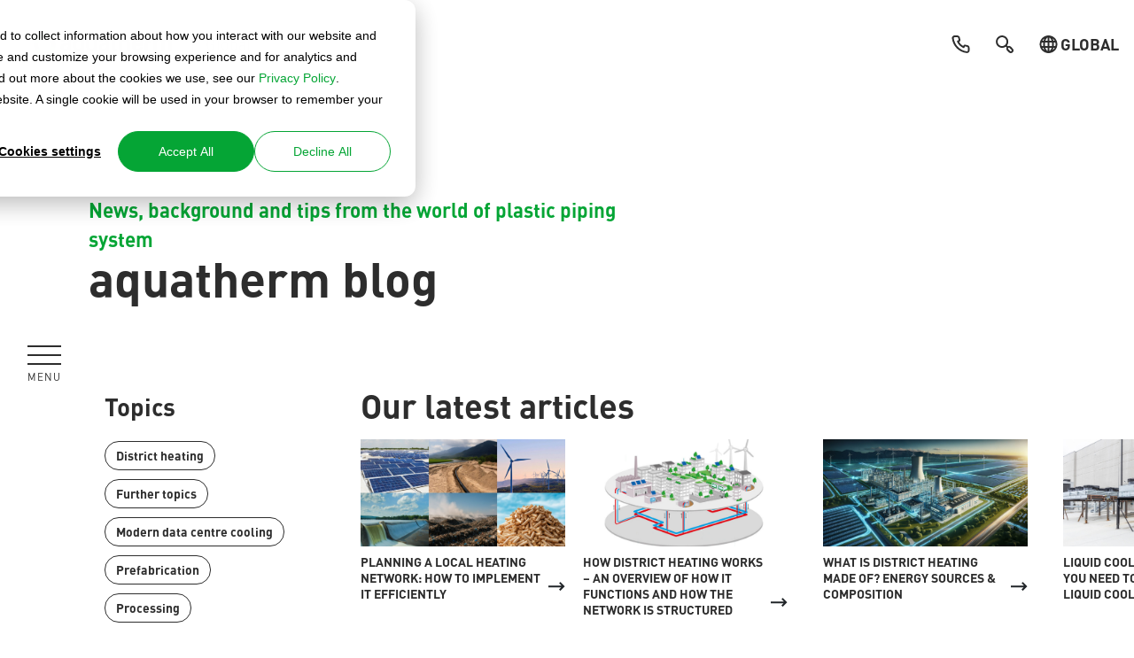

--- FILE ---
content_type: text/html; charset=UTF-8
request_url: https://blog.aquatherm.de/en
body_size: 21077
content:
<!doctype html><html lang="en"><head>
    <meta charset="utf-8">
    <title>aquatherm Blog </title>
    <link rel="shortcut icon" href="https://blog.aquatherm.de/hubfs/Aquatherm_April2023/images/aquatherm_Logo-short_CMYK_gradient-green.svg">
    <meta name="description" content="News, background information and tips - Learn more from the world of plastic piping systems for building services and plant engineering.">
    
    <link type="text/css" rel="stylesheet" href="https://blog.aquatherm.de/hubfs/hub_generated/template_assets/1/65620640218/1744368013452/template_main.min.css">
    <link type="text/css" rel="stylesheet" href="https://blog.aquatherm.de/hubfs/hub_generated/template_assets/1/69621926895/1744368021921/template_hystmodal.min.css">
    
<link type="text/css" rel="stylesheet" href="https://blog.aquatherm.de/hubfs/hub_generated/template_assets/1/65620640213/1756211627830/template__blog.min.css">

    
    
    
    <meta name="viewport" content="width=device-width, initial-scale=1">

    
    <meta property="og:description" content="News, background information and tips - Learn more from the world of plastic piping systems for building services and plant engineering.">
    <meta property="og:title" content="aquatherm Blog">
    <meta name="twitter:description" content="News, background information and tips - Learn more from the world of plastic piping systems for building services and plant engineering.">
    <meta name="twitter:title" content="aquatherm Blog">

    

    
    <style>
a.cta_button{-moz-box-sizing:content-box !important;-webkit-box-sizing:content-box !important;box-sizing:content-box !important;vertical-align:middle}.hs-breadcrumb-menu{list-style-type:none;margin:0px 0px 0px 0px;padding:0px 0px 0px 0px}.hs-breadcrumb-menu-item{float:left;padding:10px 0px 10px 10px}.hs-breadcrumb-menu-divider:before{content:'›';padding-left:10px}.hs-featured-image-link{border:0}.hs-featured-image{float:right;margin:0 0 20px 20px;max-width:50%}@media (max-width: 568px){.hs-featured-image{float:none;margin:0;width:100%;max-width:100%}}.hs-screen-reader-text{clip:rect(1px, 1px, 1px, 1px);height:1px;overflow:hidden;position:absolute !important;width:1px}
</style>

<link rel="stylesheet" href="https://blog.aquatherm.de/hubfs/hub_generated/template_assets/1/65620640217/1753958033282/template_theme-overrides.min.css">
<link rel="stylesheet" href="https://blog.aquatherm.de/hubfs/hub_generated/template_assets/1/65715823326/1744368020477/template_slick.min.css">
<link rel="stylesheet" href="https://blog.aquatherm.de/hubfs/hub_generated/module_assets/1/65887990724/1753357331830/module_blog-banner.min.css">
<link rel="stylesheet" href="https://blog.aquatherm.de/hubfs/hub_generated/module_assets/1/257330294970/1753958507394/module_aqa-blogposts-teaser-slider.min.css">
<link rel="stylesheet" href="https://blog.aquatherm.de/hubfs/hub_generated/module_assets/1/257166331119/1753960020468/module_aqa-blogposts-teaser.css">
<!-- Editor Styles -->
<style id="hs_editor_style" type="text/css">
#hs_cos_wrapper_widget_1650625948898  { display: block !important; padding-bottom: 35px !important; padding-top: 31px !important }
#hs_cos_wrapper_widget_1650625948898  { display: block !important; padding-bottom: 35px !important; padding-top: 31px !important }
/* HubSpot Non-stacked Media Query Styles */
@media (min-width:768px) {
  .dnd_area_pagination-row-0-vertical-alignment > .row-fluid {
    display: -ms-flexbox !important;
    -ms-flex-direction: row;
    display: flex !important;
    flex-direction: row;
  }
  .dnd_area_pagination-column-1-vertical-alignment {
    display: -ms-flexbox !important;
    -ms-flex-direction: column !important;
    -ms-flex-pack: start !important;
    display: flex !important;
    flex-direction: column !important;
    justify-content: flex-start !important;
  }
  .dnd_area_pagination-column-1-vertical-alignment > div {
    flex-shrink: 0 !important;
  }
}
/* HubSpot Styles (default) */
.Banner-row-0-background-layers {
  background-image: url('https://blog.aquatherm.de/hubfs/Blog/Website%20Composing%201.jpg') !important;
  background-position: center center !important;
  background-size: cover !important;
  background-repeat: no-repeat !important;
}
.cell_1688736842108-padding {
  padding-top: 5rem !important;
}
.dnd_area_header-module-1-hidden {
  display: none !important;
}
.widget_1688736896016-hidden {
  display: block !important;
}
.dnd_area_blog-row-0-padding {
  padding-top: 0px !important;
  padding-bottom: 0px !important;
}
.cell_17540259926242-padding {
  padding-left: 0px !important;
  padding-right: 0px !important;
}
</style>
    

    

<meta name="google-site-verification" content="MIS6aBzpwTitwip77SNaBbtqb5OCIH6rTeOzF1pIDrs">
<link rel="next" href="https://blog.aquatherm.de/en/page/2">
<meta property="og:image" content="https://blog.aquatherm.de/hubfs/aqa_blog-listing-1200x627.png">
<meta property="og:image:width" content="1200">
<meta property="og:image:height" content="627">
<meta property="og:image:alt" content="aquatherm Blog">
<meta name="twitter:image" content="https://blog.aquatherm.de/hubfs/aqa_blog-listing-1200x627.png">
<meta name="twitter:image:alt" content="aquatherm Blog">

<meta property="og:url" content="https://blog.aquatherm.de/en">
<meta property="og:type" content="blog">
<meta name="twitter:card" content="summary">
<link rel="alternate" type="application/rss+xml" href="https://blog.aquatherm.de/en/rss.xml">
<meta name="twitter:domain" content="blog.aquatherm.de">

<meta http-equiv="content-language" content="en">
<link rel="alternate" hreflang="de" href="https://blog.aquatherm.de">
<link rel="alternate" hreflang="en" href="https://blog.aquatherm.de/en">
<link rel="alternate" hreflang="en-gb" href="https://blog.aquatherm.de/en-gb">
<link rel="alternate" hreflang="es" href="https://blog.aquatherm.de/es">
<link rel="alternate" hreflang="it" href="https://blog.aquatherm.de/it">






  <meta name="generator" content="HubSpot"></head>
  <body>
    <div id="overlay" style="position: fixed; top: 0px; left: 0px; height: 100%; width: 100%; background: rgba(0, 0, 0, 0.8); z-index: 10; display: none;"></div>
    <div class="body-wrapper   hs-content-id-47966750396 hs-blog-listing hs-blog-id-47965357779  page-num-1">
      
      <div data-global-resource-path="Aquatherm_April2023/templates/partials/header.html">




  
    
  







  <script>
    document.addEventListener('DOMContentLoaded', function() {
      var hostname = window.location.hostname;
      var parts = hostname.split('.');
      if (parts.length >= 3) {
        var currentSubdomain = parts[0];
        var langLinks = document.querySelectorAll('.lang_switcher_link');
        langLinks.forEach(function(link) {
          var href = link.getAttribute('href');
          if (href && href.includes('blog.aquatherm.de')) {
            link.setAttribute('href', href.replace('blog.aquatherm.de', currentSubdomain + '.aquatherm.de'));
          }
        });
      }
    });
  </script>



  
  
  
  
  
  
  
  
  
  
  
  



<header class="custom-header">
  <div class="header__container">

    <div class="custom-logo">
      <div id="hs_cos_wrapper_advanced_logo" class="hs_cos_wrapper hs_cos_wrapper_widget hs_cos_wrapper_type_module" style="" data-hs-cos-general-type="widget" data-hs-cos-type="module">
  


<div class="logo-wrap">
  
  
  <a href="https://www.aquatherm.de/en/"><svg xmlns="http://www.w3.org/2000/svg" width="529.07" height="80" xmlns:xlink="http://www.w3.org/1999/xlink" viewbox="0 0 529.07 80"><defs><lineargradient id="Unbenannter_Verlauf_70" data-name="Unbenannter Verlauf 70" x1="27.68" y1="71.11" x2="40.32" y2="-.57" gradientunits="userSpaceOnUse"><stop offset=".3" stop-color="#004b38"></stop><stop offset=".36" stop-color="#005c37"></stop><stop offset=".51" stop-color="#038336"></stop><stop offset=".63" stop-color="#049c35"></stop><stop offset=".7" stop-color="#05a535"></stop></lineargradient><lineargradient id="Unbenannter_Verlauf_70-2" data-name="Unbenannter Verlauf 70" x1="18.45" y1="58.96" x2="31.09" y2="-12.72" gradienttransform="translate(70.77 67.84) rotate(-180)" xlink:href="#Unbenannter_Verlauf_70"></lineargradient></defs><g id="Register_Trademark" data-name="Register Trademark"><path d="M529.07,15.76c0,1.25-.24,2.42-.71,3.51s-1.11,2.04-1.93,2.85-1.77,1.45-2.86,1.93c-1.09,.47-2.26,.71-3.5,.71s-2.41-.24-3.5-.71c-1.09-.47-2.05-1.12-2.86-1.93-.82-.81-1.46-1.76-1.93-2.85-.47-1.09-.71-2.26-.71-3.51s.23-2.4,.71-3.5c.47-1.1,1.11-2.05,1.93-2.86s1.77-1.45,2.86-1.93c1.09-.47,2.26-.71,3.5-.71s2.41,.24,3.5,.71c1.09,.47,2.05,1.12,2.86,1.93s1.46,1.77,1.93,2.86c.47,1.1,.71,2.27,.71,3.5Zm-1.84-.03c0-1.03-.18-2-.55-2.9-.37-.9-.88-1.7-1.52-2.38-.65-.68-1.41-1.23-2.28-1.62-.87-.4-1.81-.6-2.8-.6s-1.92,.2-2.8,.6c-.87,.4-1.63,.94-2.28,1.62-.65,.68-1.16,1.48-1.52,2.38-.37,.9-.55,1.87-.55,2.9s.18,2,.55,2.9c.37,.9,.88,1.7,1.52,2.38,.65,.68,1.41,1.23,2.28,1.62,.87,.4,1.81,.6,2.8,.6s1.92-.2,2.8-.6c.87-.4,1.63-.94,2.28-1.62,.65-.68,1.15-1.48,1.52-2.38,.37-.9,.55-1.87,.55-2.9Zm-5.42,4.77l-1.61-3.09c-.15-.3-.34-.57-.55-.79s-.48-.38-.78-.48v4.36h-1.74V11.05c.35-.19,.76-.33,1.24-.42,.47-.09,.95-.14,1.44-.14,1.16,0,2.05,.25,2.68,.74s.95,1.22,.95,2.18c0,.69-.22,1.27-.67,1.74-.45,.46-1.05,.77-1.8,.93v.05c.18,.17,.36,.36,.52,.56,.16,.2,.31,.41,.44,.63l1.87,3.19h-1.97Zm-.1-7.05c0-1.27-.63-1.9-1.89-1.9-.34,0-.65,.05-.96,.15v3.68c.2,.05,.45,.08,.76,.08,.66,0,1.17-.19,1.54-.57,.37-.38,.55-.86,.55-1.43Z"></path></g><g id="Wortmarke"><g><path d="M473.15,62.13h-11.57v-28.51c0-2.8-.8-4.78-2.41-5.96-1.6-1.18-3.4-1.76-5.39-1.76s-3.76,.61-5.31,1.84c-1.55,1.23-2.32,3.19-2.32,5.87v28.51h-11.91V17.19h5.03c1.45,0,2.51,.5,3.19,1.51,3.8-1.79,8.13-2.51,13-2.18,4.86,.33,8.91,1.73,12.16,4.19,1.68-1.45,3.66-2.49,5.96-3.11,2.29-.61,4.66-.97,7.13-1.09,4.92,0,9.44,1.28,13.58,3.85,4.14,2.57,6.2,7.77,6.2,15.6v26.16h-5.87c-1.68,0-3.05-.53-4.11-1.6-1.06-1.06-1.59-2.43-1.59-4.11v-22.81c0-2.68-.81-4.64-2.43-5.87-1.62-1.23-3.44-1.84-5.45-1.84-2.13,0-3.97,.61-5.53,1.84-1.57,1.23-2.35,3.19-2.35,5.87v28.51Z"></path><path d="M125.5,61.28c-2.35,1.57-6.65,2.35-12.91,2.35-10.06,.11-15.09-4.59-15.09-14.09-.11-8.16,4.3-12.74,13.25-13.75,8.94-1.01,13.42-2.79,13.42-5.37s-2.15-4.05-6.46-4.11c-4.3-.06-6.9,1.04-7.8,3.27h-11.24c.45-3.47,2.01-6.32,4.7-8.56,3.02-2.57,7.32-3.85,12.91-3.85,6.26,0,10.95,1.06,14.09,3.18,3.24,2.24,4.86,5.37,4.86,9.39V62.79h-6.37c-1.34,0-2.46-.5-3.35-1.51m-1.18-20.96c-1.79,1.01-4.92,1.9-9.39,2.68-4.47,.78-6.76,2.85-6.87,6.21,0,3.35,2.07,5.14,6.2,5.36,3.36,0,5.87-.89,7.55-2.68,1.68-1.79,2.51-4.25,2.51-7.38v-4.19Z"></path><path d="M171.76,73.55v-16.52c-1.45,2.31-3.27,3.98-5.45,5.03-2.18,1.04-4.61,1.57-7.29,1.57-5.37,0-9.67-2.1-12.91-6.29-3.24-4.19-4.87-9.92-4.87-17.18s1.4-12.35,4.19-15.93c2.79-3.58,6.85-5.79,12.16-6.62,5.31-.84,10.03-.25,14.17,1.76,.9-1,2.32-1.51,4.28-1.51h7.13v61.38h-5.7c-1.57,0-2.91-.56-4.02-1.67-1.12-1.12-1.68-2.45-1.68-4.01m-19.12-32.81c0,4.05,.84,7.25,2.51,9.62,1.68,2.36,3.97,3.54,6.88,3.54,3.13,0,5.53-1.12,7.21-3.37,1.68-2.25,2.51-5.51,2.51-9.79s-.81-7.76-2.43-10.12c-1.62-2.37-3.94-3.54-6.96-3.54s-5.53,1.18-7.21,3.54c-1.68,2.37-2.51,5.74-2.51,10.12"></path><path d="M229.26,17.84V62.79h-7.55c-1.45,0-2.79-.39-4.02-1.17-5.14,2.12-11.04,2.63-17.52,.84-6.54-1.81-9.81-7.6-9.81-18.11V17.84h11.91v28.85c0,2.68,.77,4.64,2.32,5.87,1.55,1.23,3.32,1.84,5.31,1.84s3.79-.61,5.39-1.84c1.6-1.23,2.4-3.19,2.4-5.87V23.55c0-1.57,.53-2.91,1.6-4.02,1.06-1.12,2.43-1.68,4.11-1.68h5.87Z"></path><path d="M263.96,61.28c-2.35,1.57-6.65,2.35-12.91,2.35-10.06,.11-15.09-4.59-15.09-14.09-.11-8.16,4.3-12.74,13.25-13.75,8.94-1.01,13.42-2.79,13.42-5.37s-2.15-4.05-6.46-4.11c-4.3-.06-6.9,1.04-7.8,3.27h-11.24c.45-3.47,2.01-6.32,4.7-8.56,3.02-2.57,7.32-3.85,12.91-3.85,6.26,0,10.95,1.06,14.09,3.18,3.24,2.24,4.86,5.37,4.86,9.39V62.79h-6.37c-1.34,0-2.46-.5-3.35-1.51m-1.18-20.96c-1.79,1.01-4.92,1.9-9.39,2.68-4.47,.78-6.76,2.85-6.87,6.21,0,3.35,2.07,5.14,6.2,5.36,3.36,0,5.87-.89,7.55-2.68,1.67-1.79,2.51-4.25,2.51-7.38v-4.19Z"></path><path d="M300.5,62.79c-3.69,.22-7.69,.17-11.99-.17-4.31-.33-6.46-3.08-6.46-8.22V5.1h6.04c1.45,0,2.74,.56,3.86,1.68,1.12,1.12,1.68,2.46,1.68,4.02v7.55h6.87v2.35c0,1.68-.56,3.05-1.68,4.11-1.12,1.07-2.46,1.6-4.02,1.6h-1.17v24.82c0,1.9,1.12,2.85,3.35,2.85h3.52v8.72Z"></path><path d="M335.69,30.76c-1.68-2.35-3.97-3.52-6.87-3.52-3.13,0-5.53,1.12-7.21,3.36-1.68,2.24-2.51,5.31-2.51,9.22v22.98h-11.4V5.1h5.7c1.56,0,2.9,.56,4.02,1.68,1.11,1.12,1.68,2.46,1.68,4.02v13.25c2.01-3.36,4.86-5.48,8.55-6.38,3.69-.89,7.21-.67,10.56,.67,3.13,1.34,5.76,3.47,7.88,6.37,2.12,2.91,3.19,6.93,3.19,12.07v25.99h-11.24v-23.14c0-1.68-.14-3.21-.42-4.61-.28-1.4-.92-2.82-1.93-4.27"></path><path d="M387.32,49.03h8.22c-1.23,4.7-3.58,8.3-7.04,10.82-3.47,2.51-7.83,3.78-13.08,3.78-6.37,0-11.35-2.04-14.93-6.12-3.58-4.08-5.36-9.86-5.36-17.36s1.76-12.77,5.28-16.85c3.52-4.08,8.47-6.12,14.84-6.12,6.71,0,11.88,2.04,15.51,6.12,3.63,4.08,5.45,9.81,5.45,17.19v1.84c0,.56-.06,.95-.17,1.18h-29.01c.11,3.46,.92,6.06,2.43,7.79,1.51,1.74,3.71,2.6,6.62,2.6,3.36,0,5.7-.81,7.04-2.43,1.34-1.62,2.74-2.43,4.19-2.43m-20.29-13.08h17.1c-.22-3.02-1.03-5.29-2.43-6.79-1.4-1.51-3.44-2.27-6.12-2.27-2.46,0-4.47,.78-6.04,2.35-1.57,1.56-2.41,3.8-2.51,6.71"></path><path d="M402.06,62.79v-21.29c0-16.66,8.44-24.54,25.32-23.65v11.91c-8.95,0-13.42,3.57-13.42,10.73v22.3h-11.91Z"></path></g></g><g id="Bildmarke_linearer_Verlauf" data-name="Bildmarke linearer Verlauf"><g><path d="M11.7,56.38c3.29-3.29,8.62-3.29,11.91,0-9.03-9.03-9.03-23.73,0-32.77,9.03-9.03,23.73-9.03,32.77,0,0,0,0,0,0,0,3.29,3.29,8.62,3.29,11.91,0s3.29-8.62,0-11.91h0C52.69-3.9,27.31-3.9,11.7,11.7c-15.6,15.6-15.6,40.99,0,56.6-3.29-3.29-3.29-8.62,0-11.91Z" fill="url(#Unbenannter_Verlauf_70)"></path><path d="M68.3,23.62c-3.29,3.29-8.62,3.29-11.91,0,9.03,9.03,9.03,23.73,0,32.77-9.03,9.03-23.73,9.03-32.77,0,0,0,0,0,0,0-3.29-3.29-8.62-3.29-11.91,0s-3.29,8.62,0,11.91h0c15.6,15.6,40.99,15.6,56.6,0,15.6-15.6,15.6-40.99,0-56.6,3.29,3.29,3.29,8.62,0,11.91Z" fill="url(#Unbenannter_Verlauf_70-2)"></path></g></g></svg></a>
  <div class="bar"></div>
  <span class="langTitleLong">Global</span>
</div></div>
    </div>

    <div class="header-phone">
      <div id="hs_cos_wrapper_header_phone" class="hs_cos_wrapper hs_cos_wrapper_widget hs_cos_wrapper_type_module widget-type-rich_text" style="" data-hs-cos-general-type="widget" data-hs-cos-type="module"><span id="hs_cos_wrapper_header_phone_" class="hs_cos_wrapper hs_cos_wrapper_widget hs_cos_wrapper_type_rich_text" style="" data-hs-cos-general-type="widget" data-hs-cos-type="rich_text"><a class="ms-auto phone d-none d-sm-flex align-items-center" href="tel:+491234567"> <svg width="21" height="20" viewbox="0 0 21 20" fill="none" xmlns="http://www.w3.org/2000/svg"> <path d="M17.9386 10.9994C17.7186 10.9994 17.4886 10.9294 17.2686 10.8794C16.8231 10.7812 16.3853 10.6509 15.9586 10.4894C15.4947 10.3206 14.9848 10.3294 14.5269 10.514C14.0691 10.6986 13.6957 11.046 13.4786 11.4894L13.2586 11.9394C12.2846 11.3976 11.3896 10.7246 10.5986 9.93938C9.81341 9.1484 9.14046 8.25338 8.59864 7.27938L9.01864 6.99938C9.462 6.7823 9.80942 6.40891 9.99403 5.95107C10.1786 5.49323 10.1874 4.98329 10.0186 4.51938C9.85986 4.0918 9.72957 3.65418 9.62864 3.20938C9.57864 2.98938 9.53864 2.75938 9.50864 2.52938C9.3872 1.825 9.01826 1.18712 8.46826 0.730619C7.91825 0.274117 7.22333 0.0289887 6.50864 0.0393798H3.50864C3.07767 0.0353333 2.65089 0.124193 2.25735 0.29991C1.86381 0.475627 1.51275 0.734076 1.22807 1.05766C0.943387 1.38125 0.731771 1.76237 0.607624 2.17509C0.483477 2.58781 0.449715 3.02244 0.508636 3.44938C1.04137 7.63876 2.95466 11.5313 5.94629 14.512C8.93791 17.4928 12.8373 19.3919 17.0286 19.9094H17.4086C18.1461 19.9105 18.858 19.6399 19.4086 19.1494C19.725 18.8664 19.9777 18.5196 20.1501 18.1317C20.3225 17.7438 20.4106 17.3238 20.4086 16.8994V13.8994C20.3964 13.2048 20.1434 12.5359 19.693 12.007C19.2425 11.4782 18.6225 11.122 17.9386 10.9994ZM18.4386 16.9994C18.4385 17.1414 18.408 17.2817 18.3494 17.411C18.2908 17.5403 18.2053 17.6557 18.0986 17.7494C17.9872 17.8464 17.8566 17.9188 17.7153 17.9619C17.574 18.005 17.4252 18.0177 17.2786 17.9994C13.5335 17.5192 10.0549 15.8059 7.39135 13.1297C4.72783 10.4535 3.03105 6.96672 2.56864 3.21938C2.55272 3.0729 2.56667 2.92471 2.60964 2.78377C2.65261 2.64283 2.72371 2.51207 2.81864 2.39938C2.91235 2.29271 3.0277 2.20722 3.15701 2.1486C3.28633 2.08997 3.42665 2.05956 3.56864 2.05938H6.56864C6.80118 2.05421 7.02826 2.13026 7.21078 2.27445C7.3933 2.41864 7.51985 2.62195 7.56864 2.84938C7.60864 3.12271 7.65864 3.39271 7.71864 3.65938C7.83416 4.18652 7.9879 4.70456 8.17864 5.20938L6.77864 5.85938C6.65893 5.9143 6.55126 5.99233 6.46179 6.08898C6.37233 6.18562 6.30284 6.29899 6.25731 6.42257C6.21178 6.54615 6.19111 6.67751 6.19648 6.8091C6.20186 6.94069 6.23318 7.06992 6.28864 7.18938C7.72784 10.2721 10.2059 12.7502 13.2886 14.1894C13.5321 14.2894 13.8052 14.2894 14.0486 14.1894C14.1733 14.1448 14.288 14.0758 14.3858 13.9866C14.4837 13.8973 14.5628 13.7895 14.6186 13.6694L15.2386 12.2694C15.7556 12.4543 16.2832 12.6079 16.8186 12.7294C17.0853 12.7894 17.3553 12.8394 17.6286 12.8794C17.8561 12.9282 18.0594 13.0547 18.2036 13.2372C18.3478 13.4198 18.4238 13.6468 18.4186 13.8794L18.4386 16.9994Z" fill="#2D2D2D"></path> </svg></a></span></div>
      
    </div>

    <div class="header-search">
      <div id="hs_cos_wrapper_header_search" class="hs_cos_wrapper hs_cos_wrapper_widget hs_cos_wrapper_type_module widget-type-rich_text" style="" data-hs-cos-general-type="widget" data-hs-cos-type="module"><span id="hs_cos_wrapper_header_search_" class="hs_cos_wrapper hs_cos_wrapper_widget hs_cos_wrapper_type_rich_text" style="" data-hs-cos-general-type="widget" data-hs-cos-type="rich_text"><a class="ms-auto search d-none d-sm-flex align-items-center" href="https://www.aquatherm.de/finden/">
<svg width="24" height="24" viewbox="0 0 24 24" fill="none" xmlns="http://www.w3.org/2000/svg"><path d="M21.068 16.8292L18.998 14.7092C18.5528 14.286 17.9911 14.0055 17.3853 13.904C16.7794 13.8024 16.157 13.8843 15.598 14.1392L14.698 13.2392C15.7586 11.8221 16.2429 10.0559 16.0536 8.29604C15.8642 6.5362 15.0152 4.91343 13.6775 3.75441C12.3397 2.59538 10.6126 1.98617 8.8437 2.04939C7.07483 2.11262 5.39559 2.8436 4.14401 4.09518C2.89243 5.34676 2.16145 7.026 2.09822 8.79487C2.03499 10.5637 2.64421 12.2909 3.80324 13.6286C4.96226 14.9664 6.58503 15.8154 8.34487 16.0048C10.1047 16.1941 11.871 15.7098 13.288 14.6492L14.178 15.5392C13.8931 16.0988 13.791 16.7338 13.8861 17.3545C13.9812 17.9753 14.2687 18.5505 14.708 18.9992L16.828 21.1192C17.3905 21.681 18.153 21.9966 18.948 21.9966C19.743 21.9966 20.5055 21.681 21.068 21.1192C21.3538 20.8398 21.5808 20.5061 21.7358 20.1378C21.8908 19.7694 21.9707 19.3738 21.9707 18.9742C21.9707 18.5746 21.8908 18.179 21.7358 17.8106C21.5808 17.4423 21.3538 17.1086 21.068 16.8292ZM12.588 12.5892C11.8883 13.2872 10.9973 13.7622 10.0278 13.9541C9.05822 14.146 8.05353 14.0462 7.14064 13.6674C6.22774 13.2886 5.4476 12.6477 4.89875 11.8257C4.3499 11.0038 4.05698 10.0376 4.05698 9.04921C4.05698 8.06084 4.3499 7.09464 4.89875 6.27267C5.4476 5.4507 6.22774 4.80983 7.14064 4.43102C8.05353 4.05221 9.05822 3.95246 10.0278 4.14436C10.9973 4.33626 11.8883 4.81121 12.588 5.50921C13.0537 5.97367 13.4231 6.52542 13.6752 7.13287C13.9272 7.74032 14.057 8.39154 14.057 9.04921C14.057 9.70688 13.9272 10.3581 13.6752 10.9655C13.4231 11.573 13.0537 12.1248 12.588 12.5892ZM19.658 19.6592C19.5651 19.7529 19.4545 19.8273 19.3326 19.8781C19.2108 19.9289 19.08 19.955 18.948 19.955C18.816 19.955 18.6853 19.9289 18.5635 19.8781C18.4416 19.8273 18.331 19.7529 18.238 19.6592L16.118 17.5392C16.0243 17.4462 15.9499 17.3356 15.8991 17.2138C15.8484 17.0919 15.8222 16.9612 15.8222 16.8292C15.8222 16.6972 15.8484 16.5665 15.8991 16.4446C15.9499 16.3228 16.0243 16.2122 16.118 16.1192C16.211 16.0255 16.3216 15.9511 16.4435 15.9003C16.5653 15.8495 16.696 15.8234 16.828 15.8234C16.96 15.8234 17.0908 15.8495 17.2126 15.9003C17.3345 15.9511 17.4451 16.0255 17.538 16.1192L19.658 18.2392C19.7518 18.3322 19.8262 18.4428 19.8769 18.5646C19.9277 18.6865 19.9538 18.8172 19.9538 18.9492C19.9538 19.0812 19.9277 19.2119 19.8769 19.3338C19.8262 19.4556 19.7518 19.5662 19.658 19.6592Z" fill="#2D2D2D"></path></svg></a></span></div><a class="ms-auto search d-none d-sm-flex align-items-center" href="https://www.aquatherm.de/finden/">
      </a>
    </div>

    <div class="header-lang">
      <div id="hs_cos_wrapper_header_lang" class="hs_cos_wrapper hs_cos_wrapper_widget hs_cos_wrapper_type_module widget-type-rich_text" style="" data-hs-cos-general-type="widget" data-hs-cos-type="module"><span id="hs_cos_wrapper_header_lang_" class="hs_cos_wrapper hs_cos_wrapper_widget hs_cos_wrapper_type_rich_text" style="" data-hs-cos-general-type="widget" data-hs-cos-type="rich_text"><a class="a langIso d-none d-sm-flex align-items-center fancybox-right"> <svg width="21" height="20" viewbox="0 0 21 20" fill="none" xmlns="http://www.w3.org/2000/svg"> <path d="M19.9092 6.63817C19.9092 6.63817 19.9092 6.63817 19.9092 6.58817C19.2046 4.6644 17.9261 3.00346 16.2467 1.83004C14.5673 0.656616 12.568 0.0273438 10.5192 0.0273438C8.47047 0.0273438 6.47115 0.656616 4.79173 1.83004C3.1123 3.00346 1.83382 4.6644 1.12922 6.58817C1.12922 6.58817 1.12922 6.58817 1.12922 6.63817C0.342344 8.80907 0.342344 11.1873 1.12922 13.3582C1.12922 13.3582 1.12922 13.3582 1.12922 13.4082C1.83382 15.3319 3.1123 16.9929 4.79173 18.1663C6.47115 19.3397 8.47047 19.969 10.5192 19.969C12.568 19.969 14.5673 19.3397 16.2467 18.1663C17.9261 16.9929 19.2046 15.3319 19.9092 13.4082C19.9092 13.4082 19.9092 13.4082 19.9092 13.3582C20.6961 11.1873 20.6961 8.80907 19.9092 6.63817V6.63817ZM2.75922 11.9982C2.41245 10.6874 2.41245 9.30896 2.75922 7.99817H4.61922C4.45925 9.32671 4.45925 10.6696 4.61922 11.9982H2.75922ZM3.57922 13.9982H4.97922C5.21394 14.89 5.54943 15.7522 5.97922 16.5682C4.99852 15.9001 4.17872 15.0222 3.57922 13.9982ZM4.97922 5.99817H3.57922C4.17009 4.97726 4.97941 4.09964 5.94922 3.42817C5.52977 4.24542 5.20436 5.10759 4.97922 5.99817V5.99817ZM9.49922 17.6982C8.27098 16.7969 7.40837 15.4834 7.06922 13.9982H9.49922V17.6982ZM9.49922 11.9982H6.63922C6.45261 10.6714 6.45261 9.32498 6.63922 7.99817H9.49922V11.9982ZM9.49922 5.99817H7.06922C7.40837 4.51294 8.27098 3.19949 9.49922 2.29817V5.99817ZM17.4192 5.99817H16.0192C15.7845 5.10633 15.449 4.24411 15.0192 3.42817C15.9999 4.09624 16.8197 4.97411 17.4192 5.99817ZM11.4992 2.29817C12.7275 3.19949 13.5901 4.51294 13.9292 5.99817H11.4992V2.29817ZM11.4992 17.6982V13.9982H13.9292C13.5901 15.4834 12.7275 16.7969 11.4992 17.6982V17.6982ZM14.3592 11.9982H11.4992V7.99817H14.3592C14.5458 9.32498 14.5458 10.6714 14.3592 11.9982ZM15.0492 16.5682C15.479 15.7522 15.8145 14.89 16.0492 13.9982H17.4492C16.8497 15.0222 16.0299 15.9001 15.0492 16.5682ZM18.2392 11.9982H16.3792C16.4605 11.3346 16.5006 10.6667 16.4992 9.99817C16.5003 9.32967 16.4602 8.66174 16.3792 7.99817H18.2392C18.586 9.30896 18.586 10.6874 18.2392 11.9982Z" fill="#2D2D2D"></path> </svg> <span>Global</span> </a></span></div>
    </div>


    <button class="navbar-toggler mob-trig d-block d-sm-none"><div class="barwrap"><div class="bar bar-1"></div><div class="bar bar-2"></div><div class="bar bar-3"></div></div></button>

  </div>
  <nav id="mainnavigation" class="custom-menu-primary desktop collapse navbar-collapse">
    <button class="navbar-toggler d-sm-block d-none collapsed" type="button" data-bs-toggle="collapse" data-bs-target="#mainnavigation" aria-controls="mainnavigation" aria-expanded="false" aria-label="Navigation umschalten"><div class="barwrap"><div class="bar bar-1"></div><div class="bar bar-2"></div><div class="bar bar-3"></div><div class="navbar-text">
    <div class="menu-open">
      Menu
    </div>
    <div class="menu-close">
      close
    </div>
      </div></div></button>
    <span id="hs_cos_wrapper_primary_menu" class="hs_cos_wrapper hs_cos_wrapper_widget hs_cos_wrapper_type_menu" style="" data-hs-cos-general-type="widget" data-hs-cos-type="menu"><div id="hs_menu_wrapper_primary_menu" class="hs-menu-wrapper active-branch no-flyouts hs-menu-flow-horizontal" role="navigation" data-sitemap-name="default" data-menu-id="72957277144" aria-label="Navigation Menu">
 <ul role="menu" class="active-branch">
  <li class="hs-menu-item hs-menu-depth-1 hs-item-has-children active-branch" role="none"><a href="javascript:;" aria-haspopup="true" aria-expanded="false" role="menuitem"></a>
   <ul role="menu" class="hs-menu-children-wrapper active-branch">
    <li class="hs-menu-item hs-menu-depth-2" role="none"><a href="javascript:;" role="menuitem">Menu</a></li>
    <li class="hs-menu-item hs-menu-depth-2 hs-item-has-children" role="none"><a href="javascript:;" role="menuitem">Solutions &amp; Products</a>
     <ul role="menu" class="hs-menu-children-wrapper">
      <li class="hs-menu-item hs-menu-depth-3" role="none"><a href="https://www.aquatherm.de/en/solutions-products/" role="menuitem">Solutions &amp; Products</a></li>
      <li class="hs-menu-item hs-menu-depth-3 hs-item-has-children" role="none"><a href="javascript:;" role="menuitem">Products</a>
       <ul role="menu" class="hs-menu-children-wrapper">
        <li class="hs-menu-item hs-menu-depth-4" role="none"><a href="https://www.aquatherm.de/en/solutions-products/products/" role="menuitem">Products</a></li>
        <li class="hs-menu-item hs-menu-depth-4" role="none"><a href="https://www.aquatherm.de/en/solutions-products/products/aquatherm-black/" role="menuitem">AQUATHERM BLACK</a></li>
        <li class="hs-menu-item hs-menu-depth-4" role="none"><a href="https://www.aquatherm.de/en/solutions-products/products/aquatherm-blue/" role="menuitem">AQUATHERM BLUE</a></li>
        <li class="hs-menu-item hs-menu-depth-4" role="none"><a href="https://www.aquatherm.de/en/solutions-products/products/aquatherm-green/" role="menuitem">AQUATHERM GREEN</a></li>
        <li class="hs-menu-item hs-menu-depth-4" role="none"><a href="https://www.aquatherm.de/en/solutions-products/products/aquatherm-red/" role="menuitem">AQUATHERM RED</a></li>
        <li class="hs-menu-item hs-menu-depth-4" role="none"><a href="https://www.aquatherm.de/en/solutions-products/products/aquatherm-energy/" role="menuitem">AQUATHERM ENERGY</a></li>
        <li class="hs-menu-item hs-menu-depth-4" role="none"><a href="https://www.aquatherm.de/en/solutions-products/products/aquatherm-services/" role="menuitem">AQUATHERM SERVICES</a></li>
       </ul></li>
      <li class="hs-menu-item hs-menu-depth-3" role="none"><a href="https://www.aquatherm.de/en/solutions-products/applications/" role="menuitem">Applications</a></li>
      <li class="hs-menu-item hs-menu-depth-3" role="none"><a href="https://www.aquatherm.de/en/solutions-products/industries/" role="menuitem">Industries</a></li>
      <li class="hs-menu-item hs-menu-depth-3" role="none"><a href="https://www.aquatherm.de/en/solutions-products/references/" role="menuitem">References</a></li>
     </ul></li>
    <li class="hs-menu-item hs-menu-depth-2 hs-item-has-children active-branch" role="none"><a href="javascript:;" role="menuitem">aquatherm know-how</a>
     <ul role="menu" class="hs-menu-children-wrapper active-branch">
      <li class="hs-menu-item hs-menu-depth-3" role="none"><a href="https://www.aquatherm.de/en/aquatherm-knowhow/" role="menuitem">aquatherm know-how</a></li>
      <li class="hs-menu-item hs-menu-depth-3 hs-item-has-children" role="none"><a href="javascript:;" role="menuitem">Planning tools</a>
       <ul role="menu" class="hs-menu-children-wrapper">
        <li class="hs-menu-item hs-menu-depth-4" role="none"><a href="https://www.aquatherm.de/en/aquatherm-knowhow/planning-tools/" role="menuitem">Planning tools</a></li>
        <li class="hs-menu-item hs-menu-depth-4" role="none"><a href="https://www.aquatherm.de/en/aquatherm-knowhow/planning-tools/product-finder/" role="menuitem">Product finder</a></li>
        <li class="hs-menu-item hs-menu-depth-4" role="none"><a href="https://www.aquatherm.de/en/aquatherm-knowhow/planning-tools/bim-data/" role="menuitem">BIM-Data</a></li>
        <li class="hs-menu-item hs-menu-depth-4" role="none"><a href="https://www.aquatherm.de/en/aquatherm-knowhow/planning-tools/head-loss-calculator/" role="menuitem">Head loss calculator</a></li>
        <li class="hs-menu-item hs-menu-depth-4" role="none"><a href="https://www.aquatherm.de/en/aquatherm-knowhow/planning-tools/linear-expansion-calculator/" role="menuitem">Linear expansion calculator</a></li>
       </ul></li>
      <li class="hs-menu-item hs-menu-depth-3" role="none"><a href="https://www.aquatherm.de/en/aquatherm-knowhow/trainings/" role="menuitem">Trainings</a></li>
      <li class="hs-menu-item hs-menu-depth-3 hs-item-has-children" role="none"><a href="javascript:;" role="menuitem">Processing</a>
       <ul role="menu" class="hs-menu-children-wrapper">
        <li class="hs-menu-item hs-menu-depth-4" role="none"><a href="https://www.aquatherm.de/en/aquatherm-knowhow/processing/" role="menuitem">Processing</a></li>
        <li class="hs-menu-item hs-menu-depth-4" role="none"><a href="https://www.aquatherm.de/en/aquatherm-knowhow/processing/aquatherm-black/" role="menuitem">AQUATHERM BLACK</a></li>
        <li class="hs-menu-item hs-menu-depth-4" role="none"><a href="https://www.aquatherm.de/en/aquatherm-knowhow/processing/aquatherm-blue/" role="menuitem">AQUATHERM BLUE</a></li>
        <li class="hs-menu-item hs-menu-depth-4" role="none"><a href="https://www.aquatherm.de/en/aquatherm-knowhow/processing/aquatherm-green/" role="menuitem">AQUATHERM GREEN</a></li>
        <li class="hs-menu-item hs-menu-depth-4" role="none"><a href="https://www.aquatherm.de/en/aquatherm-knowhow/processing/aquatherm-red/" role="menuitem">AQUATHERM RED</a></li>
        <li class="hs-menu-item hs-menu-depth-4" role="none"><a href="https://www.aquatherm.de/en/aquatherm-knowhow/processing/aquatherm-energy/" role="menuitem">AQUATHERM ENERGY</a></li>
       </ul></li>
      <li class="hs-menu-item hs-menu-depth-3 hs-item-has-children active-branch" role="none"><a href="javascript:;" role="menuitem">Knowledge Base</a>
       <ul role="menu" class="hs-menu-children-wrapper active-branch">
        <li class="hs-menu-item hs-menu-depth-4" role="none"><a href="https://www.aquatherm.de/en/aquatherm-knowhow/knowledge-base/" role="menuitem">Knowledge Base</a></li>
        <li class="hs-menu-item hs-menu-depth-4 active active-branch" role="none"><a href="https://blog.aquatherm.de/en" role="menuitem">Blog</a></li>
        <li class="hs-menu-item hs-menu-depth-4" role="none"><a href="https://info.aquatherm.de/en/aquatherm-whitepaper-guide-for-download" role="menuitem">Content Hub</a></li>
        <li class="hs-menu-item hs-menu-depth-4" role="none"><a href="https://www.aquatherm.de/en/aquatherm-knowhow/knowledge-base/epds-and-certificates/" role="menuitem">EPDs and Certificates</a></li>
        <li class="hs-menu-item hs-menu-depth-4" role="none"><a href="https://www.aquatherm.de/en/aquatherm-knowhow/knowledge-base/downloads/" role="menuitem">Downloads</a></li>
        <li class="hs-menu-item hs-menu-depth-4" role="none"><a href="https://www.aquatherm.de/en/aquatherm-knowhow/knowledge-base/frequently-asked-questions/" role="menuitem">Frequently asked questions</a></li>
       </ul></li>
     </ul></li>
    <li class="hs-menu-item hs-menu-depth-2 hs-item-has-children" role="none"><a href="javascript:;" role="menuitem">Company</a>
     <ul role="menu" class="hs-menu-children-wrapper">
      <li class="hs-menu-item hs-menu-depth-3" role="none"><a href="https://www.aquatherm.de/en/company/" role="menuitem">Company</a></li>
      <li class="hs-menu-item hs-menu-depth-3 hs-item-has-children" role="none"><a href="javascript:;" role="menuitem">About us</a>
       <ul role="menu" class="hs-menu-children-wrapper">
        <li class="hs-menu-item hs-menu-depth-4" role="none"><a href="https://www.aquatherm.de/en/company/about-us/" role="menuitem">About us</a></li>
        <li class="hs-menu-item hs-menu-depth-4" role="none"><a href="https://www.aquatherm.de/en/company/about-us/sustainability/" role="menuitem">Sustainability</a></li>
        <li class="hs-menu-item hs-menu-depth-4" role="none"><a href="https://www.aquatherm.de/en/company/about-us/quality/" role="menuitem">Quality</a></li>
        <li class="hs-menu-item hs-menu-depth-4" role="none"><a href="https://www.aquatherm.de/en/company/about-us/management/" role="menuitem">Management</a></li>
       </ul></li>
      <li class="hs-menu-item hs-menu-depth-3" role="none"><a href="https://www.aquatherm.de/en/company/locations/" role="menuitem">Locations</a></li>
      <li class="hs-menu-item hs-menu-depth-3" role="none"><a href="https://www.aquatherm.de/en/company/international-partners/" role="menuitem">International partners</a></li>
      <li class="hs-menu-item hs-menu-depth-3" role="none"><a href="https://www.aquatherm.de/en/company/news/" role="menuitem">News</a></li>
      <li class="hs-menu-item hs-menu-depth-3" role="none"><a href="https://www.aquatherm.de/en/company/contact/" role="menuitem">Contact</a></li>
     </ul></li>
    <li class="hs-menu-item hs-menu-depth-2" role="none"><a href="tel:+4927229500" role="menuitem">Call aquatherm</a></li>
    <li class="hs-menu-item hs-menu-depth-2" role="none"><a href="https://www.aquatherm.de/en/find/" role="menuitem">Search</a></li>
    <li class="hs-menu-item hs-menu-depth-2" role="none"><a href="javascript:;" role="menuitem">Choose Language</a></li>
   </ul></li>
  <li class="hs-menu-item hs-menu-depth-1 hs-item-has-children active-branch" role="none"><a href="javascript:;" aria-haspopup="true" aria-expanded="false" role="menuitem">Quicklinks</a>
   <ul role="menu" class="hs-menu-children-wrapper active-branch">
    <li class="hs-menu-item hs-menu-depth-2" role="none"><a href="https://www.aquatherm.de/en/company/contact/" role="menuitem">Contact</a></li>
    <li class="hs-menu-item hs-menu-depth-2" role="none"><a href="https://www.aquatherm.de/en/company/international-partners/" role="menuitem">Find international partners</a></li>
    <li class="hs-menu-item hs-menu-depth-2 active active-branch" role="none"><a href="https://blog.aquatherm.de/en" role="menuitem">Blog</a></li>
    <li class="hs-menu-item hs-menu-depth-2" role="none"><a href="https://info.aquatherm.de/en/aquatherm-whitepaper-guide-for-download" role="menuitem">Content Hub</a></li>
    <li class="hs-menu-item hs-menu-depth-2" role="none"><a href="https://www.aquatherm.de/en/aquatherm-knowhow/planning-tools/" role="menuitem">Planning tools</a></li>
    <li class="hs-menu-item hs-menu-depth-2" role="none"><a href="https://www.aquatherm.de/en/aquatherm-knowhow/knowledge-base/downloads/" role="menuitem">Downloads</a></li>
    <li class="hs-menu-item hs-menu-depth-2" role="none"><a href="https://www.aquatherm.de/en/company/news/" role="menuitem">News</a></li>
   </ul></li>
 </ul>
</div></span>
  </nav>
</header>

<div class="fancybox__backdrop"></div>
<div class="fancybox__container">
  <div class="fancybox__carousel">
    <div class="fancybox__viewport">
      <div class="fancybox__track">
        <div class="fancybox__slide">
          <div class="fancybox__content">
            <div id="hs_cos_wrapper_popup_content" class="hs_cos_wrapper hs_cos_wrapper_widget hs_cos_wrapper_type_module widget-type-rich_text" style="" data-hs-cos-general-type="widget" data-hs-cos-type="module"><span id="hs_cos_wrapper_popup_content_" class="hs_cos_wrapper hs_cos_wrapper_widget hs_cos_wrapper_type_rich_text" style="" data-hs-cos-general-type="widget" data-hs-cos-type="rich_text"><h6><svg width="21" height="20" viewbox="0 0 21 20" fill="none" xmlns="http://www.w3.org/2000/svg"> <path d="M19.9092 6.63817C19.9092 6.63817 19.9092 6.63817 19.9092 6.58817C19.2046 4.6644 17.9261 3.00346 16.2467 1.83004C14.5673 0.656616 12.568 0.0273438 10.5192 0.0273438C8.47047 0.0273438 6.47115 0.656616 4.79173 1.83004C3.1123 3.00346 1.83382 4.6644 1.12922 6.58817C1.12922 6.58817 1.12922 6.58817 1.12922 6.63817C0.342344 8.80907 0.342344 11.1873 1.12922 13.3582C1.12922 13.3582 1.12922 13.3582 1.12922 13.4082C1.83382 15.3319 3.1123 16.9929 4.79173 18.1663C6.47115 19.3397 8.47047 19.969 10.5192 19.969C12.568 19.969 14.5673 19.3397 16.2467 18.1663C17.9261 16.9929 19.2046 15.3319 19.9092 13.4082C19.9092 13.4082 19.9092 13.4082 19.9092 13.3582C20.6961 11.1873 20.6961 8.80907 19.9092 6.63817V6.63817ZM2.75922 11.9982C2.41245 10.6874 2.41245 9.30896 2.75922 7.99817H4.61922C4.45925 9.32671 4.45925 10.6696 4.61922 11.9982H2.75922ZM3.57922 13.9982H4.97922C5.21394 14.89 5.54943 15.7522 5.97922 16.5682C4.99852 15.9001 4.17872 15.0222 3.57922 13.9982ZM4.97922 5.99817H3.57922C4.17009 4.97726 4.97941 4.09964 5.94922 3.42817C5.52977 4.24542 5.20436 5.10759 4.97922 5.99817V5.99817ZM9.49922 17.6982C8.27098 16.7969 7.40837 15.4834 7.06922 13.9982H9.49922V17.6982ZM9.49922 11.9982H6.63922C6.45261 10.6714 6.45261 9.32498 6.63922 7.99817H9.49922V11.9982ZM9.49922 5.99817H7.06922C7.40837 4.51294 8.27098 3.19949 9.49922 2.29817V5.99817ZM17.4192 5.99817H16.0192C15.7845 5.10633 15.449 4.24411 15.0192 3.42817C15.9999 4.09624 16.8197 4.97411 17.4192 5.99817ZM11.4992 2.29817C12.7275 3.19949 13.5901 4.51294 13.9292 5.99817H11.4992V2.29817ZM11.4992 17.6982V13.9982H13.9292C13.5901 15.4834 12.7275 16.7969 11.4992 17.6982V17.6982ZM14.3592 11.9982H11.4992V7.99817H14.3592C14.5458 9.32498 14.5458 10.6714 14.3592 11.9982ZM15.0492 16.5682C15.479 15.7522 15.8145 14.89 16.0492 13.9982H17.4492C16.8497 15.0222 16.0299 15.9001 15.0492 16.5682ZM18.2392 11.9982H16.3792C16.4605 11.3346 16.5006 10.6667 16.4992 9.99817C16.5003 9.32967 16.4602 8.66174 16.3792 7.99817H18.2392C18.586 9.30896 18.586 10.6874 18.2392 11.9982Z" fill="#2D2D2D"></path> </svg> Germany</h6>
<h5>Wählen Sie Ihre Region:</h5></span></div>
            <a title="DE" class="lang_switcher_link" href="https://blog.aquatherm.de/">
              <span class="navigationtitle">
                Germany  
              </span>
              <svg class="ms-auto plus" width="41" height="40" viewbox="0 0 41 40" fill="none" xmlns="http://www.w3.org/2000/svg">
                <rect x="1.83594" y="1.5" width="37.1294" height="37" rx="18.5" fill="white" stroke="#2D2D2D" stroke-width="3"></rect>
                <path fill-rule="evenodd" clip-rule="evenodd" d="M21.4009 19V13H19.3944L19.3944 19H13.375V21H19.3944L19.3944 27H21.4009V21H27.4203V19H21.4009Z" fill="#2D2D2D"></path>
                <path d="M13.375 19H27.4203V21H13.375V19Z" fill="#2D2D2D"></path>
              </svg>
            </a>
            <a title="EN" class="lang_switcher_link" href="https://blog.aquatherm.de/">
              <span class="navigationtitle">
                Global
              </span>
              <svg class="ms-auto plus" width="41" height="40" viewbox="0 0 41 40" fill="none" xmlns="http://www.w3.org/2000/svg">
                <rect x="1.83594" y="1.5" width="37.1294" height="37" rx="18.5" fill="white" stroke="#2D2D2D" stroke-width="3"></rect>
                <path fill-rule="evenodd" clip-rule="evenodd" d="M21.4009 19V13H19.3944L19.3944 19H13.375V21H19.3944L19.3944 27H21.4009V21H27.4203V19H21.4009Z" fill="#2D2D2D"></path>
                <path d="M13.375 19H27.4203V21H13.375V19Z" fill="#2D2D2D"></path>
              </svg>
            </a>
            <a title="EN-GB" class="lang_switcher_link" href="https://blog.aquatherm.de/en-gb">
              <span class="navigationtitle">
                United Kingdom
              </span>
              <svg class="ms-auto plus" width="41" height="40" viewbox="0 0 41 40" fill="none" xmlns="http://www.w3.org/2000/svg">
                <rect x="1.83594" y="1.5" width="37.1294" height="37" rx="18.5" fill="white" stroke="#2D2D2D" stroke-width="3"></rect>
                <path fill-rule="evenodd" clip-rule="evenodd" d="M21.4009 19V13H19.3944L19.3944 19H13.375V21H19.3944L19.3944 27H21.4009V21H27.4203V19H21.4009Z" fill="#2D2D2D"></path>
                <path d="M13.375 19H27.4203V21H13.375V19Z" fill="#2D2D2D"></path>
              </svg>
            </a>
            <a title="IT" class="lang_switcher_link" href="https://blog.aquatherm.de/it">
              <span class="navigationtitle">
                Italy
              </span>
              <svg class="ms-auto plus" width="41" height="40" viewbox="0 0 41 40" fill="none" xmlns="http://www.w3.org/2000/svg">
                <rect x="1.83594" y="1.5" width="37.1294" height="37" rx="18.5" fill="white" stroke="#2D2D2D" stroke-width="3"></rect>
                <path fill-rule="evenodd" clip-rule="evenodd" d="M21.4009 19V13H19.3944L19.3944 19H13.375V21H19.3944L19.3944 27H21.4009V21H27.4203V19H21.4009Z" fill="#2D2D2D"></path>
                <path d="M13.375 19H27.4203V21H13.375V19Z" fill="#2D2D2D"></path>
              </svg>
            </a>
            <a title="ES" class="lang_switcher_link" href="https://blog.aquatherm.de/es">
              <span class="navigationtitle">
                Iberica
              </span>
              <svg class="ms-auto plus" width="41" height="40" viewbox="0 0 41 40" fill="none" xmlns="http://www.w3.org/2000/svg">
                <rect x="1.83594" y="1.5" width="37.1294" height="37" rx="18.5" fill="white" stroke="#2D2D2D" stroke-width="3"></rect>
                <path fill-rule="evenodd" clip-rule="evenodd" d="M21.4009 19V13H19.3944L19.3944 19H13.375V21H19.3944L19.3944 27H21.4009V21H27.4203V19H21.4009Z" fill="#2D2D2D"></path>
                <path d="M13.375 19H27.4203V21H13.375V19Z" fill="#2D2D2D"></path>
              </svg>
            </a>
                       
            <button class="is-close">
              <svg xmlns="http://www.w3.org/2000/svg" viewbox="0 0 24 24" tabindex="-1"><path d="M20 20L4 4m16 0L4 20"></path></svg>
            </button>
          </div>
        </div>
      </div>
    </div>
  </div>
</div></div>
      

      
<div class="banner-section">
  <div class="container-fluid banner-area">
<div class="row-fluid-wrapper">
<div class="row-fluid">
<div class="span12 widget-span widget-type-cell " style="" data-widget-type="cell" data-x="0" data-w="12">

<div class="row-fluid-wrapper row-depth-1 row-number-1 Banner-row-0-background-layers dnd-section Banner-row-0-background-image">
<div class="row-fluid ">
<div class="span12 widget-span widget-type-cell cell_1688736842108-padding dnd-column" style="" data-widget-type="cell" data-x="0" data-w="12">

<div class="row-fluid-wrapper row-depth-1 row-number-2 dnd-row">
<div class="row-fluid ">
<div class="span12 widget-span widget-type-custom_widget dnd_area_header-module-1-hidden dnd-module" style="" data-widget-type="custom_widget" data-x="0" data-w="12">
<div id="hs_cos_wrapper_dnd_area_header-module-1" class="hs_cos_wrapper hs_cos_wrapper_widget hs_cos_wrapper_type_module" style="" data-hs-cos-general-type="widget" data-hs-cos-type="module">
<div class="blog-header">
	<div class="blog-header__inner">

		
		
		

		
			<h1 class="blog-header__title">aquatherm Blog</h1>
			
		
		

	</div>
</div>
</div>

</div><!--end widget-span -->
</div><!--end row-->
</div><!--end row-wrapper -->

<div class="row-fluid-wrapper row-depth-1 row-number-3 dnd-row">
<div class="row-fluid ">
<div class="span12 widget-span widget-type-custom_widget widget_1688736896016-hidden dnd-module" style="" data-widget-type="custom_widget" data-x="0" data-w="12">
<div id="hs_cos_wrapper_widget_1688736896016" class="hs_cos_wrapper hs_cos_wrapper_widget hs_cos_wrapper_type_module" style="" data-hs-cos-general-type="widget" data-hs-cos-type="module">
<div class="banner-top blog-banner">
  <div class="post-frame-header">
    <div class="page-center">
      <header class="frame-header">
        <label class="subheader"><span>News, background and tips from the world of plastic piping system</span></label>
        
          <h1 class="header"><span>aquatherm blog</span></h1>
        
      </header>
    </div>
  </div>

  
</div>
</div>

</div><!--end widget-span -->
</div><!--end row-->
</div><!--end row-wrapper -->

</div><!--end widget-span -->
</div><!--end row-->
</div><!--end row-wrapper -->

</div><!--end widget-span -->
</div>
</div>
</div>
</div>


<main id="main-content" class="body-container-wrapper listing-page">
  <div class="body-container body-container--blog-index">

    
    <div class="content-wrapper">
      <div class="row-fluid">
        <div class="blog-sidebar span3">
          <div class="container-fluid">
<div class="row-fluid-wrapper">
<div class="row-fluid">
<div class="span12 widget-span widget-type-cell " style="" data-widget-type="cell" data-x="0" data-w="12">

<div class="row-fluid-wrapper row-depth-1 row-number-1 dnd-section">
<div class="row-fluid ">
<div class="span12 widget-span widget-type-cell dnd-column" style="" data-widget-type="cell" data-x="0" data-w="12">

<div class="row-fluid-wrapper row-depth-1 row-number-2 dnd-row">
<div class="row-fluid ">
<div class="span12 widget-span widget-type-custom_widget dnd-module" style="" data-widget-type="custom_widget" data-x="0" data-w="12">
<div id="hs_cos_wrapper_widget_1650625898061" class="hs_cos_wrapper hs_cos_wrapper_widget hs_cos_wrapper_type_module" style="" data-hs-cos-general-type="widget" data-hs-cos-type="module">

  
  
  


<div class="blog-sidebar-topic-filter">
  <span id="hs_cos_wrapper_widget_1650625898061_posts_by_topic" class="hs_cos_wrapper hs_cos_wrapper_widget hs_cos_wrapper_type_post_filter" style="" data-hs-cos-general-type="widget" data-hs-cos-type="post_filter"><div class="block">
  <h3>Topics</h3>
  <div class="widget-module">
    <ul>
      
        <li>
          <a href="https://blog.aquatherm.de/en/tag/district-heating">District heating <span class="filter-link-count" dir="ltr">(13)</span></a>
        </li>
      
        <li>
          <a href="https://blog.aquatherm.de/en/tag/further-topics">Further topics <span class="filter-link-count" dir="ltr">(12)</span></a>
        </li>
      
        <li>
          <a href="https://blog.aquatherm.de/en/tag/modern-data-centre-cooling">Modern data centre cooling <span class="filter-link-count" dir="ltr">(10)</span></a>
        </li>
      
        <li>
          <a href="https://blog.aquatherm.de/en/tag/prefabrication">Prefabrication <span class="filter-link-count" dir="ltr">(4)</span></a>
        </li>
      
        <li>
          <a href="https://blog.aquatherm.de/en/tag/processing">Processing <span class="filter-link-count" dir="ltr">(3)</span></a>
        </li>
      
        <li style="display:none;">
          <a href="https://blog.aquatherm.de/en/tag/surface-heating-cooling">Surface heating &amp; cooling <span class="filter-link-count" dir="ltr">(5)</span></a>
        </li>
      
        <li style="display:none;">
          <a href="https://blog.aquatherm.de/en/tag/sustainability">Sustainability <span class="filter-link-count" dir="ltr">(7)</span></a>
        </li>
      
    </ul>
    
      <a class="filter-expand-link" href="#">Show all topics</a>
    
  </div>
</div>
</span>
</div></div>

</div><!--end widget-span -->
</div><!--end row-->
</div><!--end row-wrapper -->

<div class="row-fluid-wrapper row-depth-1 row-number-3 dnd-row">
<div class="row-fluid ">
<div class="span12 widget-span widget-type-custom_widget dnd-module" style="" data-widget-type="custom_widget" data-x="0" data-w="12">
<div id="hs_cos_wrapper_widget_1688972703060" class="hs_cos_wrapper hs_cos_wrapper_widget hs_cos_wrapper_type_module" style="" data-hs-cos-general-type="widget" data-hs-cos-type="module">

<hr style="
  width: 100%;
  border: 0 none;
  border-bottom-width: 1px;
  border-bottom-style: solid;
  border-bottom-color: rgba(0, 0, 0, 0.0);
  margin-left: auto;
  margin-right: auto;
  margin-top: 0;
  margin-bottom: 0;
"></div>

</div><!--end widget-span -->
</div><!--end row-->
</div><!--end row-wrapper -->

<div class="row-fluid-wrapper row-depth-1 row-number-4 dnd-row">
<div class="row-fluid ">
<div class="span12 widget-span widget-type-custom_widget dnd-module" style="" data-widget-type="custom_widget" data-x="0" data-w="12">
<div id="hs_cos_wrapper_widget_1688972689082" class="hs_cos_wrapper hs_cos_wrapper_widget hs_cos_wrapper_type_module" style="" data-hs-cos-general-type="widget" data-hs-cos-type="module">

<hr style="
  width: 100%;
  border: 0 none;
  border-bottom-width: 1px;
  border-bottom-style: solid;
  border-bottom-color: rgba(0, 0, 0, 0.0);
  margin-left: auto;
  margin-right: auto;
  margin-top: 0;
  margin-bottom: 0;
"></div>

</div><!--end widget-span -->
</div><!--end row-->
</div><!--end row-wrapper -->

<div class="row-fluid-wrapper row-depth-1 row-number-5 dnd-row">
<div class="row-fluid ">
<div class="span12 widget-span widget-type-custom_widget dnd-module" style="" data-widget-type="custom_widget" data-x="0" data-w="12">
<div id="hs_cos_wrapper_widget_1650625948898" class="hs_cos_wrapper hs_cos_wrapper_widget hs_cos_wrapper_type_module widget-type-form" style="" data-hs-cos-general-type="widget" data-hs-cos-type="module">


	



	<span id="hs_cos_wrapper_widget_1650625948898_" class="hs_cos_wrapper hs_cos_wrapper_widget hs_cos_wrapper_type_form" style="" data-hs-cos-general-type="widget" data-hs-cos-type="form"><h3 id="hs_cos_wrapper_widget_1650625948898_title" class="hs_cos_wrapper form-title" data-hs-cos-general-type="widget_field" data-hs-cos-type="text">Sign up for our newsletter</h3>

<div id="hs_form_target_widget_1650625948898"></div>









</span>
</div>

</div><!--end widget-span -->
</div><!--end row-->
</div><!--end row-wrapper -->

</div><!--end widget-span -->
</div><!--end row-->
</div><!--end row-wrapper -->

</div><!--end widget-span -->
</div>
</div>
</div>
        </div>

        <div class="sidebar span9">
          
          <div class="container-fluid">
<div class="row-fluid-wrapper">
<div class="row-fluid">
<div class="span12 widget-span widget-type-cell " style="" data-widget-type="cell" data-x="0" data-w="12">

<div class="row-fluid-wrapper row-depth-1 row-number-1 dnd_area_blog-row-0-padding dnd-section">
<div class="row-fluid ">
<div class="span12 widget-span widget-type-cell cell_17540259926242-padding dnd-column" style="" data-widget-type="cell" data-x="0" data-w="12">

<div class="row-fluid-wrapper row-depth-1 row-number-2 dnd-row">
<div class="row-fluid ">
<div class="span12 widget-span widget-type-custom_widget dnd-module" style="" data-widget-type="custom_widget" data-x="0" data-w="12">
<div id="hs_cos_wrapper_widget_1754025992514" class="hs_cos_wrapper hs_cos_wrapper_widget hs_cos_wrapper_type_module" style="" data-hs-cos-general-type="widget" data-hs-cos-type="module">
    <div class="aqa-blogposts-teaser-slider__wrapper">
    <h3 class="aqa-blogposts-teaser-slider__title">
      Our latest articles
    </h3>
    <div class="aqa-blogposts-teaser-slider__teaser">
      
        
      

      
        <div class="slider-container">
          <div class="slider single-item">
            
              <div class="aqa-blogposts-teaser-slider__item slider-items-wrap items-wrap1" aria-label="Blog post summary: Planning a local heating network: How to implement it efficiently">

                
                  <a class="image-link" href="https://blog.aquatherm.de/en/planning-a-local-heating-network-how-to-implement-it-efficiently">
                    <img src="https://blog.aquatherm.de/hubfs/Blog/Nahw%C3%A4rmenetz%20planen/nahwaermenetz-planen-so-gelingt-eine-effiziente-umsetzung.jpg" alt="Planning a local heating network: How to implement it efficiently" class="aqa-blogposts-teaser-slider__image">
                  </a>
                
                <div class="aqa-blogposts-teaser-slider__title-link-wrapper">
                  <h3 class="aqa-blogposts-teaser-slider__item-title">
                    <a href="https://blog.aquatherm.de/en/planning-a-local-heating-network-how-to-implement-it-efficiently">Planning a local heating network: How to implement it efficiently</a>
                  </h3>
                  <a href="https://blog.aquatherm.de/en/planning-a-local-heating-network-how-to-implement-it-efficiently" class="aqa-blogposts-teaser-slider__readmore">
                  <svg width="19" height="20" viewbox="0 0 19 20" fill="none" xmlns="http://www.w3.org/2000/svg">
                    <path d="M17.0352 7.66431L18.4502 9.07837L13.5 14.0286L12.0859 12.6135L14.5215 10.178H0V8.17798H14.7207L12.0859 5.54321L13.5 4.12817L17.0352 7.66431Z" fill="#212529" />
                  </svg>
                  </a>
                </div>

              </div>
            
              <div class="aqa-blogposts-teaser-slider__item slider-items-wrap items-wrap2" aria-label="Blog post summary: How district heating works – an overview of how it functions and how the network is structured">

                
                  <a class="image-link" href="https://blog.aquatherm.de/en/how-district-heating-works">
                    <img src="https://blog.aquatherm.de/hubfs/Blog/Wie%20funktioniert%20Fernw%C3%A4rme/wie-funktioniert-fernwaerme-funktion-netzaufbau-im-ueberblick.jpg" alt="How district heating works – an overview of how it functions and how the network is structured" class="aqa-blogposts-teaser-slider__image">
                  </a>
                
                <div class="aqa-blogposts-teaser-slider__title-link-wrapper">
                  <h3 class="aqa-blogposts-teaser-slider__item-title">
                    <a href="https://blog.aquatherm.de/en/how-district-heating-works">How district heating works – an overview of how it functions and how the network is structured</a>
                  </h3>
                  <a href="https://blog.aquatherm.de/en/how-district-heating-works" class="aqa-blogposts-teaser-slider__readmore">
                  <svg width="19" height="20" viewbox="0 0 19 20" fill="none" xmlns="http://www.w3.org/2000/svg">
                    <path d="M17.0352 7.66431L18.4502 9.07837L13.5 14.0286L12.0859 12.6135L14.5215 10.178H0V8.17798H14.7207L12.0859 5.54321L13.5 4.12817L17.0352 7.66431Z" fill="#212529" />
                  </svg>
                  </a>
                </div>

              </div>
            
              <div class="aqa-blogposts-teaser-slider__item slider-items-wrap items-wrap3" aria-label="Blog post summary: What is district heating made of? Energy sources &amp; composition">

                
                  <a class="image-link" href="https://blog.aquatherm.de/en/what-is-district-heating-made-of">
                    <img src="https://blog.aquatherm.de/hubfs/Blog/Woraus%20besteht%20Fernw%C3%A4rme/woraus-besteht-fernwaerme-energiequellen-und-zusammensetzung.jpg" alt="What is district heating made of? Energy sources &amp; composition" class="aqa-blogposts-teaser-slider__image">
                  </a>
                
                <div class="aqa-blogposts-teaser-slider__title-link-wrapper">
                  <h3 class="aqa-blogposts-teaser-slider__item-title">
                    <a href="https://blog.aquatherm.de/en/what-is-district-heating-made-of">What is district heating made of? Energy sources &amp; composition</a>
                  </h3>
                  <a href="https://blog.aquatherm.de/en/what-is-district-heating-made-of" class="aqa-blogposts-teaser-slider__readmore">
                  <svg width="19" height="20" viewbox="0 0 19 20" fill="none" xmlns="http://www.w3.org/2000/svg">
                    <path d="M17.0352 7.66431L18.4502 9.07837L13.5 14.0286L12.0859 12.6135L14.5215 10.178H0V8.17798H14.7207L12.0859 5.54321L13.5 4.12817L17.0352 7.66431Z" fill="#212529" />
                  </svg>
                  </a>
                </div>

              </div>
            
              <div class="aqa-blogposts-teaser-slider__item slider-items-wrap items-wrap4" aria-label="Blog post summary: Liquid cooling: everything you need to know about liquid cooling">

                
                  <a class="image-link" href="https://blog.aquatherm.de/en/liquid-cooling-everything-you-need-to-know">
                    <img src="https://blog.aquatherm.de/hubfs/Blog/Fl%C3%BCssigkeitsk%C3%BChlung%20Alles%20Wissenswerte%20zur%20Liquid-K%C3%BChlung/fluessigkeitskuehlung-alles-wissenswerte-zur-liquid-kuehlung.jpg" alt="Liquid cooling: everything you need to know about liquid cooling" class="aqa-blogposts-teaser-slider__image">
                  </a>
                
                <div class="aqa-blogposts-teaser-slider__title-link-wrapper">
                  <h3 class="aqa-blogposts-teaser-slider__item-title">
                    <a href="https://blog.aquatherm.de/en/liquid-cooling-everything-you-need-to-know">Liquid cooling: everything you need to know about liquid cooling</a>
                  </h3>
                  <a href="https://blog.aquatherm.de/en/liquid-cooling-everything-you-need-to-know" class="aqa-blogposts-teaser-slider__readmore">
                  <svg width="19" height="20" viewbox="0 0 19 20" fill="none" xmlns="http://www.w3.org/2000/svg">
                    <path d="M17.0352 7.66431L18.4502 9.07837L13.5 14.0286L12.0859 12.6135L14.5215 10.178H0V8.17798H14.7207L12.0859 5.54321L13.5 4.12817L17.0352 7.66431Z" fill="#212529" />
                  </svg>
                  </a>
                </div>

              </div>
            
              <div class="aqa-blogposts-teaser-slider__item slider-items-wrap items-wrap5" aria-label="Blog post summary: Redundant data centre: Secure thanks to dual infrastructure">

                
                  <a class="image-link" href="https://blog.aquatherm.de/en/redundant-infra-structure-dual-infrastructure">
                    <img src="https://blog.aquatherm.de/hubfs/Blog/Redundantes%20Rechenzentrum/redundantes-rechenzentrum-sicher-durch-doppelte-infrastruktur.jpg" alt="Redundant data centre: Secure thanks to dual infrastructure" class="aqa-blogposts-teaser-slider__image">
                  </a>
                
                <div class="aqa-blogposts-teaser-slider__title-link-wrapper">
                  <h3 class="aqa-blogposts-teaser-slider__item-title">
                    <a href="https://blog.aquatherm.de/en/redundant-infra-structure-dual-infrastructure">Redundant data centre: Secure thanks to dual infrastructure</a>
                  </h3>
                  <a href="https://blog.aquatherm.de/en/redundant-infra-structure-dual-infrastructure" class="aqa-blogposts-teaser-slider__readmore">
                  <svg width="19" height="20" viewbox="0 0 19 20" fill="none" xmlns="http://www.w3.org/2000/svg">
                    <path d="M17.0352 7.66431L18.4502 9.07837L13.5 14.0286L12.0859 12.6135L14.5215 10.178H0V8.17798H14.7207L12.0859 5.54321L13.5 4.12817L17.0352 7.66431Z" fill="#212529" />
                  </svg>
                  </a>
                </div>

              </div>
            
              <div class="aqa-blogposts-teaser-slider__item slider-items-wrap items-wrap6" aria-label="Blog post summary: Data Centre PUE: Energy Efficiency Indicator">

                
                  <a class="image-link" href="https://blog.aquatherm.de/en/data-centre-pue-energy-efficiency-indicator">
                    <img src="https://blog.aquatherm.de/hubfs/data-centre-pue-20250918-035.jpg" alt="Data Centre PUE: Energy Efficiency Indicator" class="aqa-blogposts-teaser-slider__image">
                  </a>
                
                <div class="aqa-blogposts-teaser-slider__title-link-wrapper">
                  <h3 class="aqa-blogposts-teaser-slider__item-title">
                    <a href="https://blog.aquatherm.de/en/data-centre-pue-energy-efficiency-indicator">Data Centre PUE: Energy Efficiency Indicator</a>
                  </h3>
                  <a href="https://blog.aquatherm.de/en/data-centre-pue-energy-efficiency-indicator" class="aqa-blogposts-teaser-slider__readmore">
                  <svg width="19" height="20" viewbox="0 0 19 20" fill="none" xmlns="http://www.w3.org/2000/svg">
                    <path d="M17.0352 7.66431L18.4502 9.07837L13.5 14.0286L12.0859 12.6135L14.5215 10.178H0V8.17798H14.7207L12.0859 5.54321L13.5 4.12817L17.0352 7.66431Z" fill="#212529" />
                  </svg>
                  </a>
                </div>

              </div>
            
              <div class="aqa-blogposts-teaser-slider__item slider-items-wrap items-wrap7" aria-label="Blog post summary: Green district heating: Sustainable heat for the energy transition">

                
                  <a class="image-link" href="https://blog.aquatherm.de/en/green-district-heating">
                    <img src="https://blog.aquatherm.de/hubfs/Blog/Gr%C3%BCne%20Fernw%C3%A4rme/aquatherm-blog-gr%C3%BCne-fernw%C3%A4rme-hero.jpg" alt="Green district heating: Sustainable heat for the energy transition" class="aqa-blogposts-teaser-slider__image">
                  </a>
                
                <div class="aqa-blogposts-teaser-slider__title-link-wrapper">
                  <h3 class="aqa-blogposts-teaser-slider__item-title">
                    <a href="https://blog.aquatherm.de/en/green-district-heating">Green district heating: Sustainable heat for the energy transition</a>
                  </h3>
                  <a href="https://blog.aquatherm.de/en/green-district-heating" class="aqa-blogposts-teaser-slider__readmore">
                  <svg width="19" height="20" viewbox="0 0 19 20" fill="none" xmlns="http://www.w3.org/2000/svg">
                    <path d="M17.0352 7.66431L18.4502 9.07837L13.5 14.0286L12.0859 12.6135L14.5215 10.178H0V8.17798H14.7207L12.0859 5.54321L13.5 4.12817L17.0352 7.66431Z" fill="#212529" />
                  </svg>
                  </a>
                </div>

              </div>
            
              <div class="aqa-blogposts-teaser-slider__item slider-items-wrap items-wrap8" aria-label="Blog post summary: Heat loss in district heating: causes, calculation &amp; solutions">

                
                  <a class="image-link" href="https://blog.aquatherm.de/en/heat-loss-in-district-heating">
                    <img src="https://blog.aquatherm.de/hubfs/Blog/W%C3%A4rmeverlust%20Fernw%C3%A4rme/District_Heating_CGI.jpg" alt="Heat loss in district heating: causes, calculation &amp; solutions" class="aqa-blogposts-teaser-slider__image">
                  </a>
                
                <div class="aqa-blogposts-teaser-slider__title-link-wrapper">
                  <h3 class="aqa-blogposts-teaser-slider__item-title">
                    <a href="https://blog.aquatherm.de/en/heat-loss-in-district-heating">Heat loss in district heating: causes, calculation &amp; solutions</a>
                  </h3>
                  <a href="https://blog.aquatherm.de/en/heat-loss-in-district-heating" class="aqa-blogposts-teaser-slider__readmore">
                  <svg width="19" height="20" viewbox="0 0 19 20" fill="none" xmlns="http://www.w3.org/2000/svg">
                    <path d="M17.0352 7.66431L18.4502 9.07837L13.5 14.0286L12.0859 12.6135L14.5215 10.178H0V8.17798H14.7207L12.0859 5.54321L13.5 4.12817L17.0352 7.66431Z" fill="#212529" />
                  </svg>
                  </a>
                </div>

              </div>
            
              <div class="aqa-blogposts-teaser-slider__item slider-items-wrap items-wrap9" aria-label="Blog post summary: District heating: Centralised or decentralised planning?">

                
                  <a class="image-link" href="https://blog.aquatherm.de/en/district-heating-centralised-or-decentralised-planning">
                    <img src="https://blog.aquatherm.de/hubfs/TitelZentralDezentral.jpg" alt="District heating: Centralised or decentralised planning?" class="aqa-blogposts-teaser-slider__image">
                  </a>
                
                <div class="aqa-blogposts-teaser-slider__title-link-wrapper">
                  <h3 class="aqa-blogposts-teaser-slider__item-title">
                    <a href="https://blog.aquatherm.de/en/district-heating-centralised-or-decentralised-planning">District heating: Centralised or decentralised planning?</a>
                  </h3>
                  <a href="https://blog.aquatherm.de/en/district-heating-centralised-or-decentralised-planning" class="aqa-blogposts-teaser-slider__readmore">
                  <svg width="19" height="20" viewbox="0 0 19 20" fill="none" xmlns="http://www.w3.org/2000/svg">
                    <path d="M17.0352 7.66431L18.4502 9.07837L13.5 14.0286L12.0859 12.6135L14.5215 10.178H0V8.17798H14.7207L12.0859 5.54321L13.5 4.12817L17.0352 7.66431Z" fill="#212529" />
                  </svg>
                  </a>
                </div>

              </div>
            
              <div class="aqa-blogposts-teaser-slider__item slider-items-wrap items-wrap10" aria-label="Blog post summary: Difference between district heating and local heating explained">

                
                  <a class="image-link" href="https://blog.aquatherm.de/en/difference-between-district-heating-and-local-heating-explained">
                    <img src="https://blog.aquatherm.de/hubfs/fern-vs-nahwaerme-2.jpg" alt="Difference between district heating and local heating explained" class="aqa-blogposts-teaser-slider__image">
                  </a>
                
                <div class="aqa-blogposts-teaser-slider__title-link-wrapper">
                  <h3 class="aqa-blogposts-teaser-slider__item-title">
                    <a href="https://blog.aquatherm.de/en/difference-between-district-heating-and-local-heating-explained">Difference between district heating and local heating explained</a>
                  </h3>
                  <a href="https://blog.aquatherm.de/en/difference-between-district-heating-and-local-heating-explained" class="aqa-blogposts-teaser-slider__readmore">
                  <svg width="19" height="20" viewbox="0 0 19 20" fill="none" xmlns="http://www.w3.org/2000/svg">
                    <path d="M17.0352 7.66431L18.4502 9.07837L13.5 14.0286L12.0859 12.6135L14.5215 10.178H0V8.17798H14.7207L12.0859 5.54321L13.5 4.12817L17.0352 7.66431Z" fill="#212529" />
                  </svg>
                  </a>
                </div>

              </div>
            
            </div>
        </div>
      

      

      
      

      
      
      

      
      
      

    </div>

    
      
    

  </div>
</div>

</div><!--end widget-span -->
</div><!--end row-->
</div><!--end row-wrapper -->

<div class="row-fluid-wrapper row-depth-1 row-number-3 dnd-row">
<div class="row-fluid ">
<div class="span12 widget-span widget-type-custom_widget dnd-module" style="" data-widget-type="custom_widget" data-x="0" data-w="12">
<div id="hs_cos_wrapper_module_17540261767643" class="hs_cos_wrapper hs_cos_wrapper_widget hs_cos_wrapper_type_module" style="" data-hs-cos-general-type="widget" data-hs-cos-type="module">
    <div class="aqa-blogposts-teaser__wrapper" false>
    <h3 class="aqa-blogposts-teaser__title">
      Modern data centre cooling
    </h3>
    <div class="aqa-blogposts-teaser__teaser">
      
        
      

      

      

      
      
        
        
          
            
                
            
          
        
          
            
                
            
          
        
          
            
                
            
          
        
          
            
                
                <div class="aqa-blogposts-teaser__item" aria-label="Blog post summary: Liquid cooling: everything you need to know about liquid cooling">
                  
                    <a class="image-link" href="https://blog.aquatherm.de/en/liquid-cooling-everything-you-need-to-know">
                      <img src="https://blog.aquatherm.de/hubfs/Blog/Fl%C3%BCssigkeitsk%C3%BChlung%20Alles%20Wissenswerte%20zur%20Liquid-K%C3%BChlung/fluessigkeitskuehlung-alles-wissenswerte-zur-liquid-kuehlung.jpg" alt="Liquid cooling: everything you need to know about liquid cooling" class="aqa-blogposts-teaser__image">
                    </a>
                  
                  <div class="aqa-blogposts-teaser__title-link-wrapper">
                    <h3 class="aqa-blogposts-teaser__item-title">
                      <a href="https://blog.aquatherm.de/en/liquid-cooling-everything-you-need-to-know">Liquid cooling: everything you need to know about liquid cooling</a>
                    </h3>
                    <a href="https://blog.aquatherm.de/en/liquid-cooling-everything-you-need-to-know" class="aqa-blogposts-teaser__readmore">
                    <svg width="19" height="20" viewbox="0 0 19 20" fill="none" xmlns="http://www.w3.org/2000/svg">
                      <path d="M17.0352 7.66431L18.4502 9.07837L13.5 14.0286L12.0859 12.6135L14.5215 10.178H0V8.17798H14.7207L12.0859 5.54321L13.5 4.12817L17.0352 7.66431Z" fill="#212529" />
                    </svg>
                    </a>
                  </div>
                </div>
                
                
              
          
        
          
            
                
                <div class="aqa-blogposts-teaser__item" aria-label="Blog post summary: Redundant data centre: Secure thanks to dual infrastructure">
                  
                    <a class="image-link" href="https://blog.aquatherm.de/en/redundant-infra-structure-dual-infrastructure">
                      <img src="https://blog.aquatherm.de/hubfs/Blog/Redundantes%20Rechenzentrum/redundantes-rechenzentrum-sicher-durch-doppelte-infrastruktur.jpg" alt="Redundant data centre: Secure thanks to dual infrastructure" class="aqa-blogposts-teaser__image">
                    </a>
                  
                  <div class="aqa-blogposts-teaser__title-link-wrapper">
                    <h3 class="aqa-blogposts-teaser__item-title">
                      <a href="https://blog.aquatherm.de/en/redundant-infra-structure-dual-infrastructure">Redundant data centre: Secure thanks to dual infrastructure</a>
                    </h3>
                    <a href="https://blog.aquatherm.de/en/redundant-infra-structure-dual-infrastructure" class="aqa-blogposts-teaser__readmore">
                    <svg width="19" height="20" viewbox="0 0 19 20" fill="none" xmlns="http://www.w3.org/2000/svg">
                      <path d="M17.0352 7.66431L18.4502 9.07837L13.5 14.0286L12.0859 12.6135L14.5215 10.178H0V8.17798H14.7207L12.0859 5.54321L13.5 4.12817L17.0352 7.66431Z" fill="#212529" />
                    </svg>
                    </a>
                  </div>
                </div>
                
                
              
          
        
          
            
                
                <div class="aqa-blogposts-teaser__item" aria-label="Blog post summary: Data Centre PUE: Energy Efficiency Indicator">
                  
                    <a class="image-link" href="https://blog.aquatherm.de/en/data-centre-pue-energy-efficiency-indicator">
                      <img src="https://blog.aquatherm.de/hubfs/data-centre-pue-20250918-035.jpg" alt="Data Centre PUE: Energy Efficiency Indicator" class="aqa-blogposts-teaser__image">
                    </a>
                  
                  <div class="aqa-blogposts-teaser__title-link-wrapper">
                    <h3 class="aqa-blogposts-teaser__item-title">
                      <a href="https://blog.aquatherm.de/en/data-centre-pue-energy-efficiency-indicator">Data Centre PUE: Energy Efficiency Indicator</a>
                    </h3>
                    <a href="https://blog.aquatherm.de/en/data-centre-pue-energy-efficiency-indicator" class="aqa-blogposts-teaser__readmore">
                    <svg width="19" height="20" viewbox="0 0 19 20" fill="none" xmlns="http://www.w3.org/2000/svg">
                      <path d="M17.0352 7.66431L18.4502 9.07837L13.5 14.0286L12.0859 12.6135L14.5215 10.178H0V8.17798H14.7207L12.0859 5.54321L13.5 4.12817L17.0352 7.66431Z" fill="#212529" />
                    </svg>
                    </a>
                  </div>
                </div>
                
                
              
          
        
          
        
          
        
          
        
          
        
          
        
          
        
          
        
          
        
          
        
          
        
          
        
          
        
          
        
          
        
          
        
          
        
          
        
          
        
          
        
          
        
          
        
          
        
          
        
          
        
          
        
          
        
          
        
          
        
          
        
          
        
          
        
          
        
          
        
          
        
          
        
          
        
          
        
          
        
          
        
          
        
          
        
          
        
          
        
          
        
          
        
          
        
          
        
          
        
      

      
      
      


      
      
      

    </div>
    
      
      <div class="aqa-blogposts-teaser__btn">
          
          
          <a class="hs-button" id="hs-button_view_posts" href="https://blog.aquatherm.de/en/tag/modern-data-centre-cooling">
                  All posts about data centre
          </a>
      </div>
      
    
  </div>
</div>

</div><!--end widget-span -->
</div><!--end row-->
</div><!--end row-wrapper -->

<div class="row-fluid-wrapper row-depth-1 row-number-4 dnd-row">
<div class="row-fluid ">
<div class="span12 widget-span widget-type-custom_widget dnd-module" style="" data-widget-type="custom_widget" data-x="0" data-w="12">
<div id="hs_cos_wrapper_widget_1754026223025" class="hs_cos_wrapper hs_cos_wrapper_widget hs_cos_wrapper_type_module" style="" data-hs-cos-general-type="widget" data-hs-cos-type="module">
    <div class="aqa-blogposts-teaser__wrapper" false>
    <h3 class="aqa-blogposts-teaser__title">
      District heating
    </h3>
    <div class="aqa-blogposts-teaser__teaser">
      
        
      

      

      

      
      
        
        
          
            
                
                <div class="aqa-blogposts-teaser__item" aria-label="Blog post summary: Planning a local heating network: How to implement it efficiently">
                  
                    <a class="image-link" href="https://blog.aquatherm.de/en/planning-a-local-heating-network-how-to-implement-it-efficiently">
                      <img src="https://blog.aquatherm.de/hubfs/Blog/Nahw%C3%A4rmenetz%20planen/nahwaermenetz-planen-so-gelingt-eine-effiziente-umsetzung.jpg" alt="Planning a local heating network: How to implement it efficiently" class="aqa-blogposts-teaser__image">
                    </a>
                  
                  <div class="aqa-blogposts-teaser__title-link-wrapper">
                    <h3 class="aqa-blogposts-teaser__item-title">
                      <a href="https://blog.aquatherm.de/en/planning-a-local-heating-network-how-to-implement-it-efficiently">Planning a local heating network: How to implement it efficiently</a>
                    </h3>
                    <a href="https://blog.aquatherm.de/en/planning-a-local-heating-network-how-to-implement-it-efficiently" class="aqa-blogposts-teaser__readmore">
                    <svg width="19" height="20" viewbox="0 0 19 20" fill="none" xmlns="http://www.w3.org/2000/svg">
                      <path d="M17.0352 7.66431L18.4502 9.07837L13.5 14.0286L12.0859 12.6135L14.5215 10.178H0V8.17798H14.7207L12.0859 5.54321L13.5 4.12817L17.0352 7.66431Z" fill="#212529" />
                    </svg>
                    </a>
                  </div>
                </div>
                
                
              
          
        
          
            
                
                <div class="aqa-blogposts-teaser__item" aria-label="Blog post summary: How district heating works – an overview of how it functions and how the network is structured">
                  
                    <a class="image-link" href="https://blog.aquatherm.de/en/how-district-heating-works">
                      <img src="https://blog.aquatherm.de/hubfs/Blog/Wie%20funktioniert%20Fernw%C3%A4rme/wie-funktioniert-fernwaerme-funktion-netzaufbau-im-ueberblick.jpg" alt="How district heating works – an overview of how it functions and how the network is structured" class="aqa-blogposts-teaser__image">
                    </a>
                  
                  <div class="aqa-blogposts-teaser__title-link-wrapper">
                    <h3 class="aqa-blogposts-teaser__item-title">
                      <a href="https://blog.aquatherm.de/en/how-district-heating-works">How district heating works – an overview of how it functions and how the network is structured</a>
                    </h3>
                    <a href="https://blog.aquatherm.de/en/how-district-heating-works" class="aqa-blogposts-teaser__readmore">
                    <svg width="19" height="20" viewbox="0 0 19 20" fill="none" xmlns="http://www.w3.org/2000/svg">
                      <path d="M17.0352 7.66431L18.4502 9.07837L13.5 14.0286L12.0859 12.6135L14.5215 10.178H0V8.17798H14.7207L12.0859 5.54321L13.5 4.12817L17.0352 7.66431Z" fill="#212529" />
                    </svg>
                    </a>
                  </div>
                </div>
                
                
              
          
        
          
            
                
                <div class="aqa-blogposts-teaser__item" aria-label="Blog post summary: What is district heating made of? Energy sources &amp; composition">
                  
                    <a class="image-link" href="https://blog.aquatherm.de/en/what-is-district-heating-made-of">
                      <img src="https://blog.aquatherm.de/hubfs/Blog/Woraus%20besteht%20Fernw%C3%A4rme/woraus-besteht-fernwaerme-energiequellen-und-zusammensetzung.jpg" alt="What is district heating made of? Energy sources &amp; composition" class="aqa-blogposts-teaser__image">
                    </a>
                  
                  <div class="aqa-blogposts-teaser__title-link-wrapper">
                    <h3 class="aqa-blogposts-teaser__item-title">
                      <a href="https://blog.aquatherm.de/en/what-is-district-heating-made-of">What is district heating made of? Energy sources &amp; composition</a>
                    </h3>
                    <a href="https://blog.aquatherm.de/en/what-is-district-heating-made-of" class="aqa-blogposts-teaser__readmore">
                    <svg width="19" height="20" viewbox="0 0 19 20" fill="none" xmlns="http://www.w3.org/2000/svg">
                      <path d="M17.0352 7.66431L18.4502 9.07837L13.5 14.0286L12.0859 12.6135L14.5215 10.178H0V8.17798H14.7207L12.0859 5.54321L13.5 4.12817L17.0352 7.66431Z" fill="#212529" />
                    </svg>
                    </a>
                  </div>
                </div>
                
                
              
          
        
          
        
          
        
          
        
          
        
          
        
          
        
          
        
          
        
          
        
          
        
          
        
          
        
          
        
          
        
          
        
          
        
          
        
          
        
          
        
          
        
          
        
          
        
          
        
          
        
          
        
          
        
          
        
          
        
          
        
          
        
          
        
          
        
          
        
          
        
          
        
          
        
          
        
          
        
          
        
          
        
          
        
          
        
          
        
          
        
          
        
          
        
          
        
          
        
          
        
          
        
          
        
      

      
      
      


      
      
      

    </div>
    
      
      <div class="aqa-blogposts-teaser__btn">
          
          
          <a class="hs-button" id="hs-button_view_posts" href="https://blog.aquatherm.de/en/tag/district-heating">
                  All posts about district heating
          </a>
      </div>
      
    
  </div>
</div>

</div><!--end widget-span -->
</div><!--end row-->
</div><!--end row-wrapper -->

<div class="row-fluid-wrapper row-depth-1 row-number-5 dnd-row">
<div class="row-fluid ">
<div class="span12 widget-span widget-type-custom_widget dnd-module" style="" data-widget-type="custom_widget" data-x="0" data-w="12">
<div id="hs_cos_wrapper_widget_1754026259451" class="hs_cos_wrapper hs_cos_wrapper_widget hs_cos_wrapper_type_module" style="" data-hs-cos-general-type="widget" data-hs-cos-type="module">
    <div class="aqa-blogposts-teaser__wrapper" false>
    <h3 class="aqa-blogposts-teaser__title">
      Sustainability
    </h3>
    <div class="aqa-blogposts-teaser__teaser">
      
        
      

      

      

      
      
        
        
          
            
                
            
          
        
          
            
                
            
          
        
          
            
                
            
          
        
          
            
                
            
          
        
          
            
                
            
          
        
          
            
                
            
          
        
          
            
                
            
          
        
          
            
                
            
          
        
          
            
                
            
          
        
          
            
                
            
          
        
          
            
                
            
          
        
          
            
                
            
          
        
          
            
                
            
          
        
          
            
                
            
          
        
          
            
                
            
          
        
          
            
                
                <div class="aqa-blogposts-teaser__item" aria-label="Blog post summary: EPBD 2024: What the new EU Buildings Directive means for planning, construction and building technology">
                  
                    <a class="image-link" href="https://blog.aquatherm.de/en/epbd-2024-what-the-new-eu-building-directive-means">
                      <img src="https://blog.aquatherm.de/hubfs/Blog/EPBD/EPBD.jpg" alt="EPBD 2024: What the new EU Buildings Directive means for planning, construction and building technology" class="aqa-blogposts-teaser__image">
                    </a>
                  
                  <div class="aqa-blogposts-teaser__title-link-wrapper">
                    <h3 class="aqa-blogposts-teaser__item-title">
                      <a href="https://blog.aquatherm.de/en/epbd-2024-what-the-new-eu-building-directive-means">EPBD 2024: What the new EU Buildings Directive means for planning, construction and building technology</a>
                    </h3>
                    <a href="https://blog.aquatherm.de/en/epbd-2024-what-the-new-eu-building-directive-means" class="aqa-blogposts-teaser__readmore">
                    <svg width="19" height="20" viewbox="0 0 19 20" fill="none" xmlns="http://www.w3.org/2000/svg">
                      <path d="M17.0352 7.66431L18.4502 9.07837L13.5 14.0286L12.0859 12.6135L14.5215 10.178H0V8.17798H14.7207L12.0859 5.54321L13.5 4.12817L17.0352 7.66431Z" fill="#212529" />
                    </svg>
                    </a>
                  </div>
                </div>
                
                
              
          
        
          
            
                
            
          
        
          
            
                
            
          
        
          
            
                
            
          
        
          
            
                
            
          
        
          
            
                
            
          
        
          
            
                
            
          
        
          
            
                
                <div class="aqa-blogposts-teaser__item" aria-label="Blog post summary: Sustainability in tenders">
                  
                    <a class="image-link" href="https://blog.aquatherm.de/en/sustainability-in-tenders">
                      <img src="https://blog.aquatherm.de/hubfs/Blog/Nachhaltigkeit%20in%20Ausschreibungen/A_professional_infographic-style_image_focusing_on.webp" alt="Sustainability in tenders" class="aqa-blogposts-teaser__image">
                    </a>
                  
                  <div class="aqa-blogposts-teaser__title-link-wrapper">
                    <h3 class="aqa-blogposts-teaser__item-title">
                      <a href="https://blog.aquatherm.de/en/sustainability-in-tenders">Sustainability in tenders</a>
                    </h3>
                    <a href="https://blog.aquatherm.de/en/sustainability-in-tenders" class="aqa-blogposts-teaser__readmore">
                    <svg width="19" height="20" viewbox="0 0 19 20" fill="none" xmlns="http://www.w3.org/2000/svg">
                      <path d="M17.0352 7.66431L18.4502 9.07837L13.5 14.0286L12.0859 12.6135L14.5215 10.178H0V8.17798H14.7207L12.0859 5.54321L13.5 4.12817L17.0352 7.66431Z" fill="#212529" />
                    </svg>
                    </a>
                  </div>
                </div>
                
                
              
          
        
          
            
                
            
          
        
          
            
                
            
          
        
          
            
                
            
          
        
          
            
                
            
          
        
          
            
                
            
          
        
          
            
                
            
          
        
          
            
                
            
          
        
          
            
                
            
          
        
          
            
                
            
          
        
          
            
                
            
          
        
          
            
                
            
          
        
          
            
                
            
          
        
          
            
                
            
          
        
          
            
                
            
          
        
          
            
                
                <div class="aqa-blogposts-teaser__item" aria-label="Blog post summary: The construction sector shows how it's done: sustainability through plastics">
                  
                    <a class="image-link" href="https://blog.aquatherm.de/en/the-construction-sector-shows-how-it-is-done-sustainability-through-plastics">
                      <img src="https://blog.aquatherm.de/hubfs/Blog/Bausektor%20-%20Nachhaltigkeit%20durch%20Baustoffe/der-bausektor-zeigt-wie-es-geht-nachhaltigkeit-durch-kunststoffe.jpg" alt="The construction sector shows how it's done: sustainability through plastics" class="aqa-blogposts-teaser__image">
                    </a>
                  
                  <div class="aqa-blogposts-teaser__title-link-wrapper">
                    <h3 class="aqa-blogposts-teaser__item-title">
                      <a href="https://blog.aquatherm.de/en/the-construction-sector-shows-how-it-is-done-sustainability-through-plastics">The construction sector shows how it's done: sustainability through plastics</a>
                    </h3>
                    <a href="https://blog.aquatherm.de/en/the-construction-sector-shows-how-it-is-done-sustainability-through-plastics" class="aqa-blogposts-teaser__readmore">
                    <svg width="19" height="20" viewbox="0 0 19 20" fill="none" xmlns="http://www.w3.org/2000/svg">
                      <path d="M17.0352 7.66431L18.4502 9.07837L13.5 14.0286L12.0859 12.6135L14.5215 10.178H0V8.17798H14.7207L12.0859 5.54321L13.5 4.12817L17.0352 7.66431Z" fill="#212529" />
                    </svg>
                    </a>
                  </div>
                </div>
                
                
              
          
        
          
        
          
        
          
        
          
        
          
        
          
        
          
        
          
        
          
        
          
        
          
        
          
        
          
        
          
        
          
        
          
        
      

      
      
      


      
      
      

    </div>
    
      
      <div class="aqa-blogposts-teaser__btn">
          
          
          <a class="hs-button" id="hs-button_view_posts" href="https://blog.aquatherm.de/en/tag/sustainability">
                  All posts about sustainability
          </a>
      </div>
      
    
  </div>
</div>

</div><!--end widget-span -->
</div><!--end row-->
</div><!--end row-wrapper -->

<div class="row-fluid-wrapper row-depth-1 row-number-6 dnd-row">
<div class="row-fluid ">
<div class="span12 widget-span widget-type-custom_widget dnd-module" style="" data-widget-type="custom_widget" data-x="0" data-w="12">
<div id="hs_cos_wrapper_widget_1754026278450" class="hs_cos_wrapper hs_cos_wrapper_widget hs_cos_wrapper_type_module" style="" data-hs-cos-general-type="widget" data-hs-cos-type="module">
    <div class="aqa-blogposts-teaser__wrapper" false>
    <h3 class="aqa-blogposts-teaser__title">
      Surface heating &amp; cooling
    </h3>
    <div class="aqa-blogposts-teaser__teaser">
      
        
      

      

      

      
      
        
        
          
            
                
            
          
        
          
            
                
            
          
        
          
            
                
            
          
        
          
            
                
            
          
        
          
            
                
            
          
        
          
            
                
            
          
        
          
            
                
            
          
        
          
            
                
            
          
        
          
            
                
            
          
        
          
            
                
            
          
        
          
            
                
            
          
        
          
            
                
            
          
        
          
            
                
            
          
        
          
            
                
            
          
        
          
            
                
            
          
        
          
            
                
            
          
        
          
            
                
            
          
        
          
            
                
            
          
        
          
            
                
            
          
        
          
            
                
                <div class="aqa-blogposts-teaser__item" aria-label="Blog post summary: Surface cooling with aquatherm black">
                  
                    <a class="image-link" href="https://blog.aquatherm.de/en/surface-cooling-with-aquatherm-black">
                      <img src="https://blog.aquatherm.de/hubfs/Whitepaper%20aquatherm%20black/11.jpg" alt="Surface cooling with aquatherm black" class="aqa-blogposts-teaser__image">
                    </a>
                  
                  <div class="aqa-blogposts-teaser__title-link-wrapper">
                    <h3 class="aqa-blogposts-teaser__item-title">
                      <a href="https://blog.aquatherm.de/en/surface-cooling-with-aquatherm-black">Surface cooling with aquatherm black</a>
                    </h3>
                    <a href="https://blog.aquatherm.de/en/surface-cooling-with-aquatherm-black" class="aqa-blogposts-teaser__readmore">
                    <svg width="19" height="20" viewbox="0 0 19 20" fill="none" xmlns="http://www.w3.org/2000/svg">
                      <path d="M17.0352 7.66431L18.4502 9.07837L13.5 14.0286L12.0859 12.6135L14.5215 10.178H0V8.17798H14.7207L12.0859 5.54321L13.5 4.12817L17.0352 7.66431Z" fill="#212529" />
                    </svg>
                    </a>
                  </div>
                </div>
                
                
              
          
        
          
            
                
            
          
        
          
            
                
            
          
        
          
            
                
            
          
        
          
            
                
                <div class="aqa-blogposts-teaser__item" aria-label="Blog post summary: Heating with ice? Ice storage, heat pumps &amp; solutions from aquatherm">
                  
                    <a class="image-link" href="https://blog.aquatherm.de/en/heating-with-ice-solutions-from-aquatherm">
                      <img src="https://blog.aquatherm.de/hubfs/Blog/Heizen%20mit%20Eis/aqa_blogtitel_1200x627%20(5).jpg" alt="Heating with ice? Ice storage, heat pumps &amp; solutions from aquatherm" class="aqa-blogposts-teaser__image">
                    </a>
                  
                  <div class="aqa-blogposts-teaser__title-link-wrapper">
                    <h3 class="aqa-blogposts-teaser__item-title">
                      <a href="https://blog.aquatherm.de/en/heating-with-ice-solutions-from-aquatherm">Heating with ice? Ice storage, heat pumps &amp; solutions from aquatherm</a>
                    </h3>
                    <a href="https://blog.aquatherm.de/en/heating-with-ice-solutions-from-aquatherm" class="aqa-blogposts-teaser__readmore">
                    <svg width="19" height="20" viewbox="0 0 19 20" fill="none" xmlns="http://www.w3.org/2000/svg">
                      <path d="M17.0352 7.66431L18.4502 9.07837L13.5 14.0286L12.0859 12.6135L14.5215 10.178H0V8.17798H14.7207L12.0859 5.54321L13.5 4.12817L17.0352 7.66431Z" fill="#212529" />
                    </svg>
                    </a>
                  </div>
                </div>
                
                
              
          
        
          
            
                
            
          
        
          
            
                
            
          
        
          
            
                
                <div class="aqa-blogposts-teaser__item" aria-label="Blog post summary: What planners, architects and installers expect from surface heating systems">
                  
                    <a class="image-link" href="https://blog.aquatherm.de/en/what-planners-architevts-and-installers-expect-from-surface-heating-systems">
                      <img src="https://blog.aquatherm.de/hubfs/Blog/aquatherm%20black%20Vielseitigkeit/was-planer-architekten-und-installateure-von-flaechenheizungen-erwarten.jpg" alt="What planners, architects and installers expect from surface heating systems" class="aqa-blogposts-teaser__image">
                    </a>
                  
                  <div class="aqa-blogposts-teaser__title-link-wrapper">
                    <h3 class="aqa-blogposts-teaser__item-title">
                      <a href="https://blog.aquatherm.de/en/what-planners-architevts-and-installers-expect-from-surface-heating-systems">What planners, architects and installers expect from surface heating systems</a>
                    </h3>
                    <a href="https://blog.aquatherm.de/en/what-planners-architevts-and-installers-expect-from-surface-heating-systems" class="aqa-blogposts-teaser__readmore">
                    <svg width="19" height="20" viewbox="0 0 19 20" fill="none" xmlns="http://www.w3.org/2000/svg">
                      <path d="M17.0352 7.66431L18.4502 9.07837L13.5 14.0286L12.0859 12.6135L14.5215 10.178H0V8.17798H14.7207L12.0859 5.54321L13.5 4.12817L17.0352 7.66431Z" fill="#212529" />
                    </svg>
                    </a>
                  </div>
                </div>
                
                
              
          
        
          
        
          
        
          
        
          
        
          
        
          
        
          
        
          
        
          
        
          
        
          
        
          
        
          
        
          
        
          
        
          
        
          
        
          
        
          
        
          
        
          
        
          
        
          
        
          
        
          
        
          
        
          
        
      

      
      
      


      
      
      

    </div>
    
      
      <div class="aqa-blogposts-teaser__btn">
          
          
          <a class="hs-button" id="hs-button_view_posts" href="https://blog.aquatherm.de/en/tag/surface-heating-cooling">
                  All posts about surface heating &amp; cooling
          </a>
      </div>
      
    
  </div>
</div>

</div><!--end widget-span -->
</div><!--end row-->
</div><!--end row-wrapper -->

<div class="row-fluid-wrapper row-depth-1 row-number-7 dnd-row">
<div class="row-fluid ">
<div class="span12 widget-span widget-type-custom_widget dnd-module" style="" data-widget-type="custom_widget" data-x="0" data-w="12">
<div id="hs_cos_wrapper_widget_1754026284573" class="hs_cos_wrapper hs_cos_wrapper_widget hs_cos_wrapper_type_module" style="" data-hs-cos-general-type="widget" data-hs-cos-type="module">
    <div class="aqa-blogposts-teaser__wrapper" false>
    <h3 class="aqa-blogposts-teaser__title">
      Prefabrication
    </h3>
    <div class="aqa-blogposts-teaser__teaser">
      
        
      

      

      

      
      
        
        
          
            
                
            
          
        
          
            
                
            
          
        
          
            
                
            
          
        
          
            
                
            
          
        
          
            
                
            
          
        
          
            
                
            
          
        
          
            
                
            
          
        
          
            
                
            
          
        
          
            
                
            
          
        
          
            
                
            
          
        
          
            
                
            
          
        
          
            
                
            
          
        
          
            
                
            
          
        
          
            
                
            
          
        
          
            
                
            
          
        
          
            
                
            
          
        
          
            
                
            
          
        
          
            
                
            
          
        
          
            
                
            
          
        
          
            
                
            
          
        
          
            
                
            
          
        
          
            
                
            
          
        
          
            
                
            
          
        
          
            
                
            
          
        
          
            
                
            
          
        
          
            
                
            
          
        
          
            
                
            
          
        
          
            
                
            
          
        
          
            
                
            
          
        
          
            
                
            
          
        
          
            
                
            
          
        
          
            
                
            
          
        
          
            
                
            
          
        
          
            
                
            
          
        
          
            
                
            
          
        
          
            
                
            
          
        
          
            
                
            
          
        
          
            
                
            
          
        
          
            
                
            
          
        
          
            
                
            
          
        
          
            
                
            
          
        
          
            
                
            
          
        
          
            
                
                <div class="aqa-blogposts-teaser__item" aria-label="Blog post summary: " human resource": solution approaches for the optimisation of skilled labour in construction industry">
                  
                    <a class="image-link" href="https://blog.aquatherm.de/en/human-ressource-solution-approaches-for-the-optimisation-of-skilled-labour-in-the-construction-industry">
                      <img src="https://blog.aquatherm.de/hubfs/Blog/Fachkr%C3%A4fteoptimierung%20-%20ITGA%20NRW/ressource-mensch-loesungsansaetze-fuer-die-fachkraefteoptimierung-im-baugewerbe-NEU.png" alt="" Human resource": Solution approaches for the optimisation of skilled labour in construction industry" class="aqa-blogposts-teaser__image">
                    </a>
                  
                  <div class="aqa-blogposts-teaser__title-link-wrapper">
                    <h3 class="aqa-blogposts-teaser__item-title">
                      <a href="https://blog.aquatherm.de/en/human-ressource-solution-approaches-for-the-optimisation-of-skilled-labour-in-the-construction-industry">"Human resource": Solution approaches for the optimisation of skilled labour in the construction industry</a>
                    </h3>
                    <a href="https://blog.aquatherm.de/en/human-ressource-solution-approaches-for-the-optimisation-of-skilled-labour-in-the-construction-industry" class="aqa-blogposts-teaser__readmore">
                    <svg width="19" height="20" viewbox="0 0 19 20" fill="none" xmlns="http://www.w3.org/2000/svg">
                      <path d="M17.0352 7.66431L18.4502 9.07837L13.5 14.0286L12.0859 12.6135L14.5215 10.178H0V8.17798H14.7207L12.0859 5.54321L13.5 4.12817L17.0352 7.66431Z" fill="#212529" />
                    </svg>
                    </a>
                  </div>
                </div>
                
                
              
          
        
          
            
                
            
          
        
          
            
                
            
          
        
          
            
                
            
          
        
          
            
                
            
          
        
          
            
                
            
          
        
          
            
                
            
          
        
          
            
                
                <div class="aqa-blogposts-teaser__item" aria-label="Blog post summary: How aquatherm supports you with prefabrication">
                  
                    <a class="image-link" href="https://blog.aquatherm.de/en/how-aquatherm-supports-you-with-prefabrication">
                      <img src="https://blog.aquatherm.de/hubfs/Blog/Unterst%C3%BCtzung%20Vorfertigung/so-unterstuetzt-sie-aquatherm-bei-der-vorfertigung.jpg" alt="How aquatherm supports you with prefabrication" class="aqa-blogposts-teaser__image">
                    </a>
                  
                  <div class="aqa-blogposts-teaser__title-link-wrapper">
                    <h3 class="aqa-blogposts-teaser__item-title">
                      <a href="https://blog.aquatherm.de/en/how-aquatherm-supports-you-with-prefabrication">How aquatherm supports you with prefabrication</a>
                    </h3>
                    <a href="https://blog.aquatherm.de/en/how-aquatherm-supports-you-with-prefabrication" class="aqa-blogposts-teaser__readmore">
                    <svg width="19" height="20" viewbox="0 0 19 20" fill="none" xmlns="http://www.w3.org/2000/svg">
                      <path d="M17.0352 7.66431L18.4502 9.07837L13.5 14.0286L12.0859 12.6135L14.5215 10.178H0V8.17798H14.7207L12.0859 5.54321L13.5 4.12817L17.0352 7.66431Z" fill="#212529" />
                    </svg>
                    </a>
                  </div>
                </div>
                
                
              
          
        
          
            
                
                <div class="aqa-blogposts-teaser__item" aria-label="Blog post summary: How to become faster and more efficient with prefabrication">
                  
                    <a class="image-link" href="https://blog.aquatherm.de/en/how-to-become-faster-and-more-efficient-with-prefabrication">
                      <img src="https://blog.aquatherm.de/hubfs/Blog/Vorfertigung%20schneller%20und%20effizienter/aqa_1200x627_titelbild_mit_vorfertigung_schneller_und_effizienter_werden.jpg" alt="How to become faster and more efficient with prefabrication" class="aqa-blogposts-teaser__image">
                    </a>
                  
                  <div class="aqa-blogposts-teaser__title-link-wrapper">
                    <h3 class="aqa-blogposts-teaser__item-title">
                      <a href="https://blog.aquatherm.de/en/how-to-become-faster-and-more-efficient-with-prefabrication">How to become faster and more efficient with prefabrication</a>
                    </h3>
                    <a href="https://blog.aquatherm.de/en/how-to-become-faster-and-more-efficient-with-prefabrication" class="aqa-blogposts-teaser__readmore">
                    <svg width="19" height="20" viewbox="0 0 19 20" fill="none" xmlns="http://www.w3.org/2000/svg">
                      <path d="M17.0352 7.66431L18.4502 9.07837L13.5 14.0286L12.0859 12.6135L14.5215 10.178H0V8.17798H14.7207L12.0859 5.54321L13.5 4.12817L17.0352 7.66431Z" fill="#212529" />
                    </svg>
                    </a>
                  </div>
                </div>
                
                
              
          
        
          
        
          
        
          
        
      

      
      
      


      
      
      

    </div>
    
      
      <div class="aqa-blogposts-teaser__btn">
          
          
          <a class="hs-button" id="hs-button_view_posts" href="https://blog.aquatherm.de/en/tag/prefabrication">
                  All posts about prefabrication
          </a>
      </div>
      
    
  </div>
</div>

</div><!--end widget-span -->
</div><!--end row-->
</div><!--end row-wrapper -->

<div class="row-fluid-wrapper row-depth-1 row-number-8 dnd-row">
<div class="row-fluid ">
<div class="span12 widget-span widget-type-custom_widget dnd-module" style="" data-widget-type="custom_widget" data-x="0" data-w="12">
<div id="hs_cos_wrapper_widget_1754026295179" class="hs_cos_wrapper hs_cos_wrapper_widget hs_cos_wrapper_type_module" style="" data-hs-cos-general-type="widget" data-hs-cos-type="module">
    <div class="aqa-blogposts-teaser__wrapper" false>
    <h3 class="aqa-blogposts-teaser__title">
      Processing
    </h3>
    <div class="aqa-blogposts-teaser__teaser">
      
        
      

      

      

      
      
        
        
          
            
                
            
          
        
          
            
                
            
          
        
          
            
                
            
          
        
          
            
                
            
          
        
          
            
                
            
          
        
          
            
                
            
          
        
          
            
                
            
          
        
          
            
                
            
          
        
          
            
                
            
          
        
          
            
                
            
          
        
          
            
                
            
          
        
          
            
                
            
          
        
          
            
                
            
          
        
          
            
                
            
          
        
          
            
                
            
          
        
          
            
                
            
          
        
          
            
                
            
          
        
          
            
                
            
          
        
          
            
                
            
          
        
          
            
                
            
          
        
          
            
                
            
          
        
          
            
                
            
          
        
          
            
                
            
          
        
          
            
                
            
          
        
          
            
                
            
          
        
          
            
                
            
          
        
          
            
                
            
          
        
          
            
                
            
          
        
          
            
                
            
          
        
          
            
                
            
          
        
          
            
                
            
          
        
          
            
                
            
          
        
          
            
                
            
          
        
          
            
                
            
          
        
          
            
                
                <div class="aqa-blogposts-teaser__item" aria-label="Blog post summary: 5 tips on how to safely process plastic pipes in winter">
                  
                    <a class="image-link" href="https://blog.aquatherm.de/en/5-tipps-on-how-to-safely-process-plastic-pipes-in-winter">
                      <img src="https://blog.aquatherm.de/hubfs/Verarbeitung%20im%20Winter/5-tipps-wie-sie-kunststoffrohre-auch-im-winter-sicher-verarbeiten.jpg" alt="5 tips on how to safely process plastic pipes in winter" class="aqa-blogposts-teaser__image">
                    </a>
                  
                  <div class="aqa-blogposts-teaser__title-link-wrapper">
                    <h3 class="aqa-blogposts-teaser__item-title">
                      <a href="https://blog.aquatherm.de/en/5-tipps-on-how-to-safely-process-plastic-pipes-in-winter">5 tips on how to safely process plastic pipes in winter</a>
                    </h3>
                    <a href="https://blog.aquatherm.de/en/5-tipps-on-how-to-safely-process-plastic-pipes-in-winter" class="aqa-blogposts-teaser__readmore">
                    <svg width="19" height="20" viewbox="0 0 19 20" fill="none" xmlns="http://www.w3.org/2000/svg">
                      <path d="M17.0352 7.66431L18.4502 9.07837L13.5 14.0286L12.0859 12.6135L14.5215 10.178H0V8.17798H14.7207L12.0859 5.54321L13.5 4.12817L17.0352 7.66431Z" fill="#212529" />
                    </svg>
                    </a>
                  </div>
                </div>
                
                
              
          
        
          
            
                
            
          
        
          
            
                
            
          
        
          
            
                
            
          
        
          
            
                
            
          
        
          
            
                
            
          
        
          
            
                
            
          
        
          
            
                
            
          
        
          
            
                
            
          
        
          
            
                
                <div class="aqa-blogposts-teaser__item" aria-label="Blog post summary: Processing engineered polymer pipes made of polypropylene: What should you pay attention to?">
                  
                    <a class="image-link" href="https://blog.aquatherm.de/en/processing-engineered-polymer-pipes-made-of-polypropylene-what-should-you-pay-attention-to">
                      <img src="https://blog.aquatherm.de/hubfs/Blog/Verarbeitung%20von%20Kunststoffrohren%20aus%20Polypropylen/verarbeitung-von-kunststoffrohren-aus-polypropylen-worauf-sollten-sie-achten.png" alt="Processing engineered polymer pipes made of polypropylene: What should you pay attention to?" class="aqa-blogposts-teaser__image">
                    </a>
                  
                  <div class="aqa-blogposts-teaser__title-link-wrapper">
                    <h3 class="aqa-blogposts-teaser__item-title">
                      <a href="https://blog.aquatherm.de/en/processing-engineered-polymer-pipes-made-of-polypropylene-what-should-you-pay-attention-to">Processing engineered polymer pipes made of polypropylene: What should you pay attention to?</a>
                    </h3>
                    <a href="https://blog.aquatherm.de/en/processing-engineered-polymer-pipes-made-of-polypropylene-what-should-you-pay-attention-to" class="aqa-blogposts-teaser__readmore">
                    <svg width="19" height="20" viewbox="0 0 19 20" fill="none" xmlns="http://www.w3.org/2000/svg">
                      <path d="M17.0352 7.66431L18.4502 9.07837L13.5 14.0286L12.0859 12.6135L14.5215 10.178H0V8.17798H14.7207L12.0859 5.54321L13.5 4.12817L17.0352 7.66431Z" fill="#212529" />
                    </svg>
                    </a>
                  </div>
                </div>
                
                
              
          
        
          
            
                
            
          
        
          
            
                
            
          
        
          
            
                
            
          
        
          
            
                
            
          
        
          
            
                
                <div class="aqa-blogposts-teaser__item" aria-label="Blog post summary: Plastic piping systems: What are the advantages?">
                  
                    <a class="image-link" href="https://blog.aquatherm.de/en/plastic-piping-systems-what-are-the-advantages">
                      <img src="https://blog.aquatherm.de/hubfs/Blog/Rohrleitungssysteme%20aus%20Kunststoff%20Vorteile/rohrleitungssysteme-aus-kunststoff-von-welchen-vorteilen-profitieren-sie.png" alt="Plastic piping systems: What are the advantages?" class="aqa-blogposts-teaser__image">
                    </a>
                  
                  <div class="aqa-blogposts-teaser__title-link-wrapper">
                    <h3 class="aqa-blogposts-teaser__item-title">
                      <a href="https://blog.aquatherm.de/en/plastic-piping-systems-what-are-the-advantages">Plastic piping systems: What are the advantages?</a>
                    </h3>
                    <a href="https://blog.aquatherm.de/en/plastic-piping-systems-what-are-the-advantages" class="aqa-blogposts-teaser__readmore">
                    <svg width="19" height="20" viewbox="0 0 19 20" fill="none" xmlns="http://www.w3.org/2000/svg">
                      <path d="M17.0352 7.66431L18.4502 9.07837L13.5 14.0286L12.0859 12.6135L14.5215 10.178H0V8.17798H14.7207L12.0859 5.54321L13.5 4.12817L17.0352 7.66431Z" fill="#212529" />
                    </svg>
                    </a>
                  </div>
                </div>
                
                
              
          
        
          
        
          
        
          
        
          
        
          
        
      

      
      
      


      
      
      

    </div>
    
      
      <div class="aqa-blogposts-teaser__btn">
          
          
          <a class="hs-button" id="hs-button_view_posts" href="https://blog.aquatherm.de/en/tag/processing">
                  All posts about processing
          </a>
      </div>
      
    
  </div>
</div>

</div><!--end widget-span -->
</div><!--end row-->
</div><!--end row-wrapper -->

<div class="row-fluid-wrapper row-depth-1 row-number-9 dnd-row">
<div class="row-fluid ">
<div class="span12 widget-span widget-type-custom_widget dnd-module" style="" data-widget-type="custom_widget" data-x="0" data-w="12">
<div id="hs_cos_wrapper_widget_1754026302149" class="hs_cos_wrapper hs_cos_wrapper_widget hs_cos_wrapper_type_module" style="" data-hs-cos-general-type="widget" data-hs-cos-type="module">
    <div class="aqa-blogposts-teaser__wrapper" false>
    <h3 class="aqa-blogposts-teaser__title">
      Further topics
    </h3>
    <div class="aqa-blogposts-teaser__teaser">
      
        
      

      

      

      
      
        
        
          
            
                
            
          
        
          
            
                
            
          
        
          
            
                
            
          
        
          
            
                
            
          
        
          
            
                
            
          
        
          
            
                
            
          
        
          
            
                
            
          
        
          
            
                
            
          
        
          
            
                
            
          
        
          
            
                
            
          
        
          
            
                
            
          
        
          
            
                
            
          
        
          
            
                
            
          
        
          
            
                
            
          
        
          
            
                
            
          
        
          
            
                
            
          
        
          
            
                
            
          
        
          
            
                
            
          
        
          
            
                
            
          
        
          
            
                
            
          
        
          
            
                
            
          
        
          
            
                
            
          
        
          
            
                
            
          
        
          
            
                
            
          
        
          
            
                
                <div class="aqa-blogposts-teaser__item" aria-label="Blog post summary: Piping system for supply and potable water technology">
                  
                    <a class="image-link" href="https://blog.aquatherm.de/en/piping-system-for-supply-and-potable-water-technology">
                      <img src="https://blog.aquatherm.de/hubfs/aqa_blogtitel_1200x627%20(4).jpg" alt="Piping system for supply and potable water technology" class="aqa-blogposts-teaser__image">
                    </a>
                  
                  <div class="aqa-blogposts-teaser__title-link-wrapper">
                    <h3 class="aqa-blogposts-teaser__item-title">
                      <a href="https://blog.aquatherm.de/en/piping-system-for-supply-and-potable-water-technology">Piping system for supply and potable water technology</a>
                    </h3>
                    <a href="https://blog.aquatherm.de/en/piping-system-for-supply-and-potable-water-technology" class="aqa-blogposts-teaser__readmore">
                    <svg width="19" height="20" viewbox="0 0 19 20" fill="none" xmlns="http://www.w3.org/2000/svg">
                      <path d="M17.0352 7.66431L18.4502 9.07837L13.5 14.0286L12.0859 12.6135L14.5215 10.178H0V8.17798H14.7207L12.0859 5.54321L13.5 4.12817L17.0352 7.66431Z" fill="#212529" />
                    </svg>
                    </a>
                  </div>
                </div>
                
                
              
          
        
          
            
                
            
          
        
          
            
                
            
          
        
          
            
                
            
          
        
          
            
                
            
          
        
          
            
                
                <div class="aqa-blogposts-teaser__item" aria-label="Blog post summary: Plastic pipes in shipbuilding: Lightweight, corrosion-resistant, sustainable">
                  
                    <a class="image-link" href="https://blog.aquatherm.de/en/plastics-pipes-in-shipbuilding-lightweight-corrosion-resistant-sustainable">
                      <img src="https://blog.aquatherm.de/hubfs/Blog/Schiffbau/aqa_blogtitel_1200x627%20(3).jpg" alt="Plastic pipes in shipbuilding: Lightweight, corrosion-resistant, sustainable" class="aqa-blogposts-teaser__image">
                    </a>
                  
                  <div class="aqa-blogposts-teaser__title-link-wrapper">
                    <h3 class="aqa-blogposts-teaser__item-title">
                      <a href="https://blog.aquatherm.de/en/plastics-pipes-in-shipbuilding-lightweight-corrosion-resistant-sustainable">Plastic pipes in shipbuilding: Lightweight, corrosion-resistant, sustainable</a>
                    </h3>
                    <a href="https://blog.aquatherm.de/en/plastics-pipes-in-shipbuilding-lightweight-corrosion-resistant-sustainable" class="aqa-blogposts-teaser__readmore">
                    <svg width="19" height="20" viewbox="0 0 19 20" fill="none" xmlns="http://www.w3.org/2000/svg">
                      <path d="M17.0352 7.66431L18.4502 9.07837L13.5 14.0286L12.0859 12.6135L14.5215 10.178H0V8.17798H14.7207L12.0859 5.54321L13.5 4.12817L17.0352 7.66431Z" fill="#212529" />
                    </svg>
                    </a>
                  </div>
                </div>
                
                
              
          
        
          
            
                
                <div class="aqa-blogposts-teaser__item" aria-label="Blog post summary: Euro 2024: Keep The Game Flowing">
                  
                    <a class="image-link" href="https://blog.aquatherm.de/en/euro-24-keep-the-game-flowing-with-aquatherm">
                      <img src="https://blog.aquatherm.de/hubfs/Blog/EM%202024/aqa_blogtitel_1200x627%20(1).jpg" alt="Euro 2024: Keep The Game Flowing" class="aqa-blogposts-teaser__image">
                    </a>
                  
                  <div class="aqa-blogposts-teaser__title-link-wrapper">
                    <h3 class="aqa-blogposts-teaser__item-title">
                      <a href="https://blog.aquatherm.de/en/euro-24-keep-the-game-flowing-with-aquatherm">Euro 2024: Keep The Game Flowing</a>
                    </h3>
                    <a href="https://blog.aquatherm.de/en/euro-24-keep-the-game-flowing-with-aquatherm" class="aqa-blogposts-teaser__readmore">
                    <svg width="19" height="20" viewbox="0 0 19 20" fill="none" xmlns="http://www.w3.org/2000/svg">
                      <path d="M17.0352 7.66431L18.4502 9.07837L13.5 14.0286L12.0859 12.6135L14.5215 10.178H0V8.17798H14.7207L12.0859 5.54321L13.5 4.12817L17.0352 7.66431Z" fill="#212529" />
                    </svg>
                    </a>
                  </div>
                </div>
                
                
              
          
        
          
        
          
        
          
        
          
        
          
        
          
        
          
        
          
        
          
        
          
        
          
        
          
        
          
        
          
        
          
        
          
        
          
        
          
        
          
        
          
        
          
        
          
        
          
        
      

      
      
      


      
      
      

    </div>
    
      
      <div class="aqa-blogposts-teaser__btn">
          
          
          <a class="hs-button" id="hs-button_view_posts" href="https://blog.aquatherm.de/en/tag/further-topics">
                  All further posts
          </a>
      </div>
      
    
  </div>
</div>

</div><!--end widget-span -->
</div><!--end row-->
</div><!--end row-wrapper -->

</div><!--end widget-span -->
</div><!--end row-->
</div><!--end row-wrapper -->

<div class="row-fluid-wrapper row-depth-1 row-number-10 dnd-section">
<div class="row-fluid ">
<div class="span12 widget-span widget-type-cell dnd-column" style="" data-widget-type="cell" data-x="0" data-w="12">

<div class="row-fluid-wrapper row-depth-1 row-number-11 dnd-row">
<div class="row-fluid ">
<div class="span12 widget-span widget-type-custom_widget dnd-module" style="" data-widget-type="custom_widget" data-x="0" data-w="12">
<div id="hs_cos_wrapper_widget_1754909479519" class="hs_cos_wrapper hs_cos_wrapper_widget hs_cos_wrapper_type_module" style="" data-hs-cos-general-type="widget" data-hs-cos-type="module">

  


<div class="sidebar two-col">
	
</div>
				</div>
			</div>
		
		
		

	
</div></div>

</div><!--end widget-span -->
</div><!--end row-->
</div><!--end row-wrapper -->

</div><!--end widget-span -->
</div><!--end row-->
</div><!--end row-wrapper -->

</div><!--end widget-span -->
</div>
</div>
</div>

          
            
          
        </div>

      </main></div>
    
    


    
    <div class="container-fluid">
<div class="row-fluid-wrapper">
<div class="row-fluid">
<div class="span12 widget-span widget-type-cell " style="" data-widget-type="cell" data-x="0" data-w="12">

<div class="row-fluid-wrapper row-depth-1 row-number-1 dnd-section dnd_area_pagination-row-0-vertical-alignment">
<div class="row-fluid ">
<div class="span12 widget-span widget-type-cell dnd-column dnd_area_pagination-column-1-vertical-alignment" style="" data-widget-type="cell" data-x="0" data-w="12">

<div class="row-fluid-wrapper row-depth-1 row-number-2 dnd-row">
<div class="row-fluid ">
<div class="span12 widget-span widget-type-custom_widget dnd-module" style="" data-widget-type="custom_widget" data-x="0" data-w="12">
<div id="hs_cos_wrapper_dnd_area_pagination-module-2" class="hs_cos_wrapper hs_cos_wrapper_widget hs_cos_wrapper_type_module" style="" data-hs-cos-general-type="widget" data-hs-cos-type="module">
<nav aria-label="Pagination" role="navigation" class="blog-pagination numbered">
  
  
  


  
  <a class="blog-pagination__link blog-pagination_first-link blog-pagination__prev-link--disabled" href="https://blog.aquatherm.de/en/page/1">« Erste</a>
  
  <a class="blog-pagination__link blog-pagination__prev-link blog-pagination__prev-link--disabled">
    «
    <span>Prev</span>
  </a>
  
  
  
  
  <a class="blog-pagination__link blog-pagination__number-link blog-pagination__link--active" aria-label="Go to Page 1" aria-current="true" href="https://blog.aquatherm.de/en">1</a>
  
  
  
  
  <a class="blog-pagination__link blog-pagination__number-link " aria-label="Go to Page 2" href="https://blog.aquatherm.de/en/page/2">2</a>
  
  
  
  
  <a class="blog-pagination__link blog-pagination__number-link " aria-label="Go to Page 3" href="https://blog.aquatherm.de/en/page/3">3</a>
  
  
  
  
  <a class="blog-pagination__link blog-pagination__number-link " aria-label="Go to Page 4" href="https://blog.aquatherm.de/en/page/4">4</a>
  
  
  
  
  <a class="blog-pagination__link blog-pagination__number-link " aria-label="Go to Page 5" href="https://blog.aquatherm.de/en/page/5">5</a>
  
  
  
  <a class="blog-pagination__link blog-pagination__next-link " href="https://blog.aquatherm.de/en/page/2">
    <span>	Next</span>
    »
  </a>

    
  <a class="blog-pagination__link blog-pagination_last-link " href="https://blog.aquatherm.de/en/page/6">Letzte »</a>
  
  
</nav>
</div>

</div><!--end widget-span -->
</div><!--end row-->
</div><!--end row-wrapper -->

</div><!--end widget-span -->
</div><!--end row-->
</div><!--end row-wrapper -->

</div><!--end widget-span -->
</div>
</div>
</div>
    


  



      
      <div data-global-resource-path="Aquatherm_April2023/templates/partials/footer.html">
  
  
  
  
  
  
  
  
  
  
  
  
  
  
  
  
  
  
  
  



<footer class="footer">

  <div class="section footer-section footer-section-content">
    <div class="footer__container">

      <div class="row top-row">
        <div class="left-col">
          <div class="footer-logo">
            <div id="hs_cos_wrapper_advanced_logo2" class="hs_cos_wrapper hs_cos_wrapper_widget hs_cos_wrapper_type_module" style="" data-hs-cos-general-type="widget" data-hs-cos-type="module">
  


<div class="logo-wrap">
  
  
  <a href="https://aquatherm.de/"><svg xmlns="http://www.w3.org/2000/svg" width="529.07" height="80" xmlns:xlink="http://www.w3.org/1999/xlink" viewbox="0 0 529.07 80"><defs><lineargradient id="Unbenannter_Verlauf_70" data-name="Unbenannter Verlauf 70" x1="27.68" y1="71.11" x2="40.32" y2="-.57" gradientunits="userSpaceOnUse"><stop offset=".3" stop-color="#004b38"></stop><stop offset=".36" stop-color="#005c37"></stop><stop offset=".51" stop-color="#038336"></stop><stop offset=".63" stop-color="#049c35"></stop><stop offset=".7" stop-color="#05a535"></stop></lineargradient><lineargradient id="Unbenannter_Verlauf_70-2" data-name="Unbenannter Verlauf 70" x1="18.45" y1="58.96" x2="31.09" y2="-12.72" gradienttransform="translate(70.77 67.84) rotate(-180)" xlink:href="#Unbenannter_Verlauf_70"></lineargradient></defs><g id="Register_Trademark" data-name="Register Trademark"><path d="M529.07,15.76c0,1.25-.24,2.42-.71,3.51s-1.11,2.04-1.93,2.85-1.77,1.45-2.86,1.93c-1.09,.47-2.26,.71-3.5,.71s-2.41-.24-3.5-.71c-1.09-.47-2.05-1.12-2.86-1.93-.82-.81-1.46-1.76-1.93-2.85-.47-1.09-.71-2.26-.71-3.51s.23-2.4,.71-3.5c.47-1.1,1.11-2.05,1.93-2.86s1.77-1.45,2.86-1.93c1.09-.47,2.26-.71,3.5-.71s2.41,.24,3.5,.71c1.09,.47,2.05,1.12,2.86,1.93s1.46,1.77,1.93,2.86c.47,1.1,.71,2.27,.71,3.5Zm-1.84-.03c0-1.03-.18-2-.55-2.9-.37-.9-.88-1.7-1.52-2.38-.65-.68-1.41-1.23-2.28-1.62-.87-.4-1.81-.6-2.8-.6s-1.92,.2-2.8,.6c-.87,.4-1.63,.94-2.28,1.62-.65,.68-1.16,1.48-1.52,2.38-.37,.9-.55,1.87-.55,2.9s.18,2,.55,2.9c.37,.9,.88,1.7,1.52,2.38,.65,.68,1.41,1.23,2.28,1.62,.87,.4,1.81,.6,2.8,.6s1.92-.2,2.8-.6c.87-.4,1.63-.94,2.28-1.62,.65-.68,1.15-1.48,1.52-2.38,.37-.9,.55-1.87,.55-2.9Zm-5.42,4.77l-1.61-3.09c-.15-.3-.34-.57-.55-.79s-.48-.38-.78-.48v4.36h-1.74V11.05c.35-.19,.76-.33,1.24-.42,.47-.09,.95-.14,1.44-.14,1.16,0,2.05,.25,2.68,.74s.95,1.22,.95,2.18c0,.69-.22,1.27-.67,1.74-.45,.46-1.05,.77-1.8,.93v.05c.18,.17,.36,.36,.52,.56,.16,.2,.31,.41,.44,.63l1.87,3.19h-1.97Zm-.1-7.05c0-1.27-.63-1.9-1.89-1.9-.34,0-.65,.05-.96,.15v3.68c.2,.05,.45,.08,.76,.08,.66,0,1.17-.19,1.54-.57,.37-.38,.55-.86,.55-1.43Z"></path></g><g id="Wortmarke"><g><path d="M473.15,62.13h-11.57v-28.51c0-2.8-.8-4.78-2.41-5.96-1.6-1.18-3.4-1.76-5.39-1.76s-3.76,.61-5.31,1.84c-1.55,1.23-2.32,3.19-2.32,5.87v28.51h-11.91V17.19h5.03c1.45,0,2.51,.5,3.19,1.51,3.8-1.79,8.13-2.51,13-2.18,4.86,.33,8.91,1.73,12.16,4.19,1.68-1.45,3.66-2.49,5.96-3.11,2.29-.61,4.66-.97,7.13-1.09,4.92,0,9.44,1.28,13.58,3.85,4.14,2.57,6.2,7.77,6.2,15.6v26.16h-5.87c-1.68,0-3.05-.53-4.11-1.6-1.06-1.06-1.59-2.43-1.59-4.11v-22.81c0-2.68-.81-4.64-2.43-5.87-1.62-1.23-3.44-1.84-5.45-1.84-2.13,0-3.97,.61-5.53,1.84-1.57,1.23-2.35,3.19-2.35,5.87v28.51Z"></path><path d="M125.5,61.28c-2.35,1.57-6.65,2.35-12.91,2.35-10.06,.11-15.09-4.59-15.09-14.09-.11-8.16,4.3-12.74,13.25-13.75,8.94-1.01,13.42-2.79,13.42-5.37s-2.15-4.05-6.46-4.11c-4.3-.06-6.9,1.04-7.8,3.27h-11.24c.45-3.47,2.01-6.32,4.7-8.56,3.02-2.57,7.32-3.85,12.91-3.85,6.26,0,10.95,1.06,14.09,3.18,3.24,2.24,4.86,5.37,4.86,9.39V62.79h-6.37c-1.34,0-2.46-.5-3.35-1.51m-1.18-20.96c-1.79,1.01-4.92,1.9-9.39,2.68-4.47,.78-6.76,2.85-6.87,6.21,0,3.35,2.07,5.14,6.2,5.36,3.36,0,5.87-.89,7.55-2.68,1.68-1.79,2.51-4.25,2.51-7.38v-4.19Z"></path><path d="M171.76,73.55v-16.52c-1.45,2.31-3.27,3.98-5.45,5.03-2.18,1.04-4.61,1.57-7.29,1.57-5.37,0-9.67-2.1-12.91-6.29-3.24-4.19-4.87-9.92-4.87-17.18s1.4-12.35,4.19-15.93c2.79-3.58,6.85-5.79,12.16-6.62,5.31-.84,10.03-.25,14.17,1.76,.9-1,2.32-1.51,4.28-1.51h7.13v61.38h-5.7c-1.57,0-2.91-.56-4.02-1.67-1.12-1.12-1.68-2.45-1.68-4.01m-19.12-32.81c0,4.05,.84,7.25,2.51,9.62,1.68,2.36,3.97,3.54,6.88,3.54,3.13,0,5.53-1.12,7.21-3.37,1.68-2.25,2.51-5.51,2.51-9.79s-.81-7.76-2.43-10.12c-1.62-2.37-3.94-3.54-6.96-3.54s-5.53,1.18-7.21,3.54c-1.68,2.37-2.51,5.74-2.51,10.12"></path><path d="M229.26,17.84V62.79h-7.55c-1.45,0-2.79-.39-4.02-1.17-5.14,2.12-11.04,2.63-17.52,.84-6.54-1.81-9.81-7.6-9.81-18.11V17.84h11.91v28.85c0,2.68,.77,4.64,2.32,5.87,1.55,1.23,3.32,1.84,5.31,1.84s3.79-.61,5.39-1.84c1.6-1.23,2.4-3.19,2.4-5.87V23.55c0-1.57,.53-2.91,1.6-4.02,1.06-1.12,2.43-1.68,4.11-1.68h5.87Z"></path><path d="M263.96,61.28c-2.35,1.57-6.65,2.35-12.91,2.35-10.06,.11-15.09-4.59-15.09-14.09-.11-8.16,4.3-12.74,13.25-13.75,8.94-1.01,13.42-2.79,13.42-5.37s-2.15-4.05-6.46-4.11c-4.3-.06-6.9,1.04-7.8,3.27h-11.24c.45-3.47,2.01-6.32,4.7-8.56,3.02-2.57,7.32-3.85,12.91-3.85,6.26,0,10.95,1.06,14.09,3.18,3.24,2.24,4.86,5.37,4.86,9.39V62.79h-6.37c-1.34,0-2.46-.5-3.35-1.51m-1.18-20.96c-1.79,1.01-4.92,1.9-9.39,2.68-4.47,.78-6.76,2.85-6.87,6.21,0,3.35,2.07,5.14,6.2,5.36,3.36,0,5.87-.89,7.55-2.68,1.67-1.79,2.51-4.25,2.51-7.38v-4.19Z"></path><path d="M300.5,62.79c-3.69,.22-7.69,.17-11.99-.17-4.31-.33-6.46-3.08-6.46-8.22V5.1h6.04c1.45,0,2.74,.56,3.86,1.68,1.12,1.12,1.68,2.46,1.68,4.02v7.55h6.87v2.35c0,1.68-.56,3.05-1.68,4.11-1.12,1.07-2.46,1.6-4.02,1.6h-1.17v24.82c0,1.9,1.12,2.85,3.35,2.85h3.52v8.72Z"></path><path d="M335.69,30.76c-1.68-2.35-3.97-3.52-6.87-3.52-3.13,0-5.53,1.12-7.21,3.36-1.68,2.24-2.51,5.31-2.51,9.22v22.98h-11.4V5.1h5.7c1.56,0,2.9,.56,4.02,1.68,1.11,1.12,1.68,2.46,1.68,4.02v13.25c2.01-3.36,4.86-5.48,8.55-6.38,3.69-.89,7.21-.67,10.56,.67,3.13,1.34,5.76,3.47,7.88,6.37,2.12,2.91,3.19,6.93,3.19,12.07v25.99h-11.24v-23.14c0-1.68-.14-3.21-.42-4.61-.28-1.4-.92-2.82-1.93-4.27"></path><path d="M387.32,49.03h8.22c-1.23,4.7-3.58,8.3-7.04,10.82-3.47,2.51-7.83,3.78-13.08,3.78-6.37,0-11.35-2.04-14.93-6.12-3.58-4.08-5.36-9.86-5.36-17.36s1.76-12.77,5.28-16.85c3.52-4.08,8.47-6.12,14.84-6.12,6.71,0,11.88,2.04,15.51,6.12,3.63,4.08,5.45,9.81,5.45,17.19v1.84c0,.56-.06,.95-.17,1.18h-29.01c.11,3.46,.92,6.06,2.43,7.79,1.51,1.74,3.71,2.6,6.62,2.6,3.36,0,5.7-.81,7.04-2.43,1.34-1.62,2.74-2.43,4.19-2.43m-20.29-13.08h17.1c-.22-3.02-1.03-5.29-2.43-6.79-1.4-1.51-3.44-2.27-6.12-2.27-2.46,0-4.47,.78-6.04,2.35-1.57,1.56-2.41,3.8-2.51,6.71"></path><path d="M402.06,62.79v-21.29c0-16.66,8.44-24.54,25.32-23.65v11.91c-8.95,0-13.42,3.57-13.42,10.73v22.3h-11.91Z"></path></g></g><g id="Bildmarke_linearer_Verlauf" data-name="Bildmarke linearer Verlauf"><g><path d="M11.7,56.38c3.29-3.29,8.62-3.29,11.91,0-9.03-9.03-9.03-23.73,0-32.77,9.03-9.03,23.73-9.03,32.77,0,0,0,0,0,0,0,3.29,3.29,8.62,3.29,11.91,0s3.29-8.62,0-11.91h0C52.69-3.9,27.31-3.9,11.7,11.7c-15.6,15.6-15.6,40.99,0,56.6-3.29-3.29-3.29-8.62,0-11.91Z" fill="url(#Unbenannter_Verlauf_70)"></path><path d="M68.3,23.62c-3.29,3.29-8.62,3.29-11.91,0,9.03,9.03,9.03,23.73,0,32.77-9.03,9.03-23.73,9.03-32.77,0,0,0,0,0,0,0-3.29-3.29-8.62-3.29-11.91,0s-3.29,8.62,0,11.91h0c15.6,15.6,40.99,15.6,56.6,0,15.6-15.6,15.6-40.99,0-56.6,3.29,3.29,3.29,8.62,0,11.91Z" fill="url(#Unbenannter_Verlauf_70-2)"></path></g></g></svg></a>
  <div class="bar"></div>
  <span class="langTitleLong">Global</span>
</div></div>
          </div>
          <div class="footer-info">
            <div id="hs_cos_wrapper_footer_info" class="hs_cos_wrapper hs_cos_wrapper_widget hs_cos_wrapper_type_module widget-type-rich_text" style="" data-hs-cos-general-type="widget" data-hs-cos-type="module"><span id="hs_cos_wrapper_footer_info_" class="hs_cos_wrapper hs_cos_wrapper_widget hs_cos_wrapper_type_rich_text" style="" data-hs-cos-general-type="widget" data-hs-cos-type="rich_text"><p>aquatherm GmbH | Biggen 5&nbsp;<br>57439 Attendorn | Germany</p>
<p>Phone: <strong>+49 2722 950 0</strong>&nbsp;<br>Mail: <strong>info@aquatherm.de</strong></p></span></div>
          </div>
          <div class="footer-buttons">
            <div id="hs_cos_wrapper_customer" class="hs_cos_wrapper hs_cos_wrapper_widget hs_cos_wrapper_type_module" style="" data-hs-cos-general-type="widget" data-hs-cos-type="module">
  



  
    
  



<a class="hs-button" href="https://www.aquatherm.de/en/company/contact/" id="hs-button_customer" rel="">
  Contact
</a>

</div>
            
            
            
            <div id="hs_cos_wrapper_subscribe" class="hs_cos_wrapper hs_cos_wrapper_widget hs_cos_wrapper_type_module">
              <a id="hs-button_subscribe" class="hs-button" data-hystmodal="#modalSimple">Subscribe to Newsletter</a>
            </div>
            
          </div>
            <div class="hystmodal" id="modalSimple" aria-hidden="true">
              <div class="hystmodal__wrap">
                  <div class="hystmodal__window" role="dialog" aria-modal="true">
                      <button class="hystmodal__close" data-hystclose>Закрыть</button>
                      <div class="hystmodal__styled">
                        <script charset="utf-8" type="text/javascript" src="//js-eu1.hsforms.net/forms/embed/v2.js"></script>
                        <script>
                          hbspt.forms.create({
                            region: "eu1",
                            portalId: "25129160",
                            formId: "f3adff71-8c16-432a-8e92-abcbeadaa837"
                          });
                        </script>
                      </div>
                  </div>
              </div>
            </div>

        </div>

        <div class="right-col">
          <span id="hs_cos_wrapper_top_menu" class="hs_cos_wrapper hs_cos_wrapper_widget hs_cos_wrapper_type_menu" style="" data-hs-cos-general-type="widget" data-hs-cos-type="menu"><div id="hs_menu_wrapper_top_menu" class="hs-menu-wrapper active-branch no-flyouts hs-menu-flow-horizontal" role="navigation" data-sitemap-name="default" data-menu-id="72947139550" aria-label="Navigation Menu">
 <ul role="menu" class="active-branch">
  <li class="hs-menu-item hs-menu-depth-1 hs-item-has-children" role="none"><a href="javascript:;" aria-haspopup="true" aria-expanded="false" role="menuitem"></a>
   <ul role="menu" class="hs-menu-children-wrapper">
    <li class="hs-menu-item hs-menu-depth-2 hs-item-has-children" role="none"><a href="javascript:;" role="menuitem">APPLICATION FIELDS</a>
     <ul role="menu" class="hs-menu-children-wrapper">
      <li class="hs-menu-item hs-menu-depth-3" role="none"><a href="https://www.aquatherm.de/en/solutions-products/applications/heating-system-construction/" role="menuitem">Heating system construction</a></li>
      <li class="hs-menu-item hs-menu-depth-3" role="none"><a href="https://www.aquatherm.de/en/solutions-products/applications/refrigeration/" role="menuitem">Refrigeration</a></li>
      <li class="hs-menu-item hs-menu-depth-3" role="none"><a href="https://www.aquatherm.de/en/solutions-products/applications/heating-and-cooling-networks/" role="menuitem">Heating and cooling networks</a></li>
      <li class="hs-menu-item hs-menu-depth-3" role="none"><a href="https://www.aquatherm.de/en/solutions-products/applications/fire-protection-and-sprinkler-systems/" role="menuitem">Fire protection and sprinkler systems</a></li>
      <li class="hs-menu-item hs-menu-depth-3" role="none"><a href="https://www.aquatherm.de/en/solutions-products/applications/" role="menuitem">All applications</a></li>
     </ul></li>
   </ul></li>
  <li class="hs-menu-item hs-menu-depth-1 hs-item-has-children" role="none"><a href="javascript:;" aria-haspopup="true" aria-expanded="false" role="menuitem"></a>
   <ul role="menu" class="hs-menu-children-wrapper">
    <li class="hs-menu-item hs-menu-depth-2 hs-item-has-children" role="none"><a href="javascript:;" role="menuitem">INDUSTRIES</a>
     <ul role="menu" class="hs-menu-children-wrapper">
      <li class="hs-menu-item hs-menu-depth-3" role="none"><a href="https://www.aquatherm.de/en/solutions-products/industries/data-centres/" role="menuitem">Data centres</a></li>
      <li class="hs-menu-item hs-menu-depth-3" role="none"><a href="https://www.aquatherm.de/en/solutions-products/industries/infrastructure/" role="menuitem">Infrastructure</a></li>
      <li class="hs-menu-item hs-menu-depth-3" role="none"><a href="https://www.aquatherm.de/en/solutions-products/industries/health-sector/" role="menuitem">Health sector</a></li>
      <li class="hs-menu-item hs-menu-depth-3" role="none"><a href="https://www.aquatherm.de/en/solutions-products/industries/industrial-buildings/" role="menuitem">Industrial buildings</a></li>
      <li class="hs-menu-item hs-menu-depth-3" role="none"><a href="https://www.aquatherm.de/en/solutions-products/industries/" role="menuitem">All sectors</a></li>
     </ul></li>
   </ul></li>
  <li class="hs-menu-item hs-menu-depth-1 hs-item-has-children" role="none"><a href="javascript:;" aria-haspopup="true" aria-expanded="false" role="menuitem"></a>
   <ul role="menu" class="hs-menu-children-wrapper">
    <li class="hs-menu-item hs-menu-depth-2 hs-item-has-children" role="none"><a href="javascript:;" role="menuitem">Service</a>
     <ul role="menu" class="hs-menu-children-wrapper">
      <li class="hs-menu-item hs-menu-depth-3" role="none"><a href="https://www.aquatherm.de/en/aquatherm-knowhow/knowledge-base/" role="menuitem">Knowledge Base</a></li>
      <li class="hs-menu-item hs-menu-depth-3" role="none"><a href="https://www.aquatherm.de/en/aquatherm-knowhow/planning-tools/" role="menuitem">Planning tools</a></li>
      <li class="hs-menu-item hs-menu-depth-3" role="none"><a href="https://www.aquatherm.de/en/aquatherm-knowhow/trainings/" role="menuitem">Trainings</a></li>
      <li class="hs-menu-item hs-menu-depth-3" role="none"><a href="https://www.aquatherm.de/en/company/contact/" role="menuitem">Contact</a></li>
      <li class="hs-menu-item hs-menu-depth-3" role="none"><a href="https://www.aquatherm.de/en/aquatherm-knowhow/" role="menuitem">All services</a></li>
     </ul></li>
   </ul></li>
  <li class="hs-menu-item hs-menu-depth-1 hs-item-has-children active-branch" role="none"><a href="javascript:;" aria-haspopup="true" aria-expanded="false" role="menuitem"></a>
   <ul role="menu" class="hs-menu-children-wrapper active-branch">
    <li class="hs-menu-item hs-menu-depth-2 hs-item-has-children active-branch" role="none"><a href="javascript:;" role="menuitem">Quicklinks</a>
     <ul role="menu" class="hs-menu-children-wrapper active-branch">
      <li class="hs-menu-item hs-menu-depth-3 active active-branch" role="none"><a href="https://blog.aquatherm.de/en" role="menuitem">Blog</a></li>
      <li class="hs-menu-item hs-menu-depth-3" role="none"><a href="https://www.aquatherm.de/en/company/news/" role="menuitem">News</a></li>
      <li class="hs-menu-item hs-menu-depth-3" role="none"><a href="https://www.aquatherm.de/en/aquatherm-knowhow/knowledge-base/frequently-asked-questions/" role="menuitem">Frequently asked questions</a></li>
     </ul></li>
   </ul></li>
 </ul>
</div></span>
        </div>
      </div>

      <div class="row footer-menu">
        <span id="hs_cos_wrapper_bottom_menu" class="hs_cos_wrapper hs_cos_wrapper_widget hs_cos_wrapper_type_menu" style="" data-hs-cos-general-type="widget" data-hs-cos-type="menu"><div id="hs_menu_wrapper_bottom_menu" class="hs-menu-wrapper active-branch no-flyouts hs-menu-flow-horizontal" role="navigation" data-sitemap-name="default" data-menu-id="72957276897" aria-label="Navigation Menu">
 <ul role="menu">
  <li class="hs-menu-item hs-menu-depth-1 hs-item-has-children" role="none"><a href="javascript:;" aria-haspopup="true" aria-expanded="false" role="menuitem"></a>
   <ul role="menu" class="hs-menu-children-wrapper">
    <li class="hs-menu-item hs-menu-depth-2 hs-item-has-children" role="none"><a href="javascript:;" role="menuitem">Products</a>
     <ul role="menu" class="hs-menu-children-wrapper">
      <li class="hs-menu-item hs-menu-depth-3" role="none"><a href="https://www.aquatherm.de/en/solutions-products/products/aquatherm-black/" role="menuitem">aquatherm black</a></li>
      <li class="hs-menu-item hs-menu-depth-3" role="none"><a href="https://www.aquatherm.de/en/solutions-products/products/aquatherm-blue/" role="menuitem">aquatherm blue</a></li>
      <li class="hs-menu-item hs-menu-depth-3" role="none"><a href="https://www.aquatherm.de/en/solutions-products/products/aquatherm-green/" role="menuitem">aquatherm green</a></li>
      <li class="hs-menu-item hs-menu-depth-3" role="none"><a href="https://www.aquatherm.de/en/solutions-products/products/aquatherm-red/" role="menuitem">aquatherm red</a></li>
      <li class="hs-menu-item hs-menu-depth-3" role="none"><a href="https://www.aquatherm.de/en/solutions-products/products/aquatherm-energy/" role="menuitem">aquatherm energy</a></li>
      <li class="hs-menu-item hs-menu-depth-3" role="none"><a href="https://www.aquatherm.de/en/solutions-products/products/aquatherm-services/" role="menuitem">aquatherm services</a></li>
      <li class="hs-menu-item hs-menu-depth-3" role="none"><a href="https://www.aquatherm.de/en/solutions-products/products/" role="menuitem">All products</a></li>
     </ul></li>
   </ul></li>
  <li class="hs-menu-item hs-menu-depth-1 hs-item-has-children" role="none"><a href="javascript:;" aria-haspopup="true" aria-expanded="false" role="menuitem"></a>
   <ul role="menu" class="hs-menu-children-wrapper">
    <li class="hs-menu-item hs-menu-depth-2 hs-item-has-children" role="none"><a href="javascript:;" role="menuitem">References</a>
     <ul role="menu" class="hs-menu-children-wrapper">
      <li class="hs-menu-item hs-menu-depth-3" role="none"><a href="https://www.aquatherm.de/en/solutions-products/references/orsolina28-italy/" role="menuitem">Orsolina28, Italy</a></li>
      <li class="hs-menu-item hs-menu-depth-3" role="none"><a href="https://www.aquatherm.de/en/solutions-products/references/mikado-germany/" role="menuitem">“mikado”, Germany</a></li>
      <li class="hs-menu-item hs-menu-depth-3" role="none"><a href="https://www.aquatherm.de/en/solutions-products/references/djo-germany/" role="menuitem">DJO, Germany</a></li>
      <li class="hs-menu-item hs-menu-depth-3" role="none"><a href="https://www.aquatherm.de/en/solutions-products/references/multivac-germany/" role="menuitem">Multivac, Germany</a></li>
      <li class="hs-menu-item hs-menu-depth-3" role="none"><a href="https://www.aquatherm.de/en/solutions-products/references/spree-tower-germany/" role="menuitem">Spree tower, Germany</a></li>
      <li class="hs-menu-item hs-menu-depth-3" role="none"><a href="https://www.aquatherm.de/en/solutions-products/references/vioser-sa-greece/" role="menuitem">Vioser S.A., Greece</a></li>
      <li class="hs-menu-item hs-menu-depth-3" role="none"><a href="https://www.aquatherm.de/en/solutions-products/references/" role="menuitem">All references</a></li>
     </ul></li>
   </ul></li>
  <li class="hs-menu-item hs-menu-depth-1 hs-item-has-children" role="none"><a href="javascript:;" aria-haspopup="true" aria-expanded="false" role="menuitem"></a>
   <ul role="menu" class="hs-menu-children-wrapper">
    <li class="hs-menu-item hs-menu-depth-2 hs-item-has-children" role="none"><a href="javascript:;" role="menuitem">Company</a>
     <ul role="menu" class="hs-menu-children-wrapper">
      <li class="hs-menu-item hs-menu-depth-3" role="none"><a href="https://www.aquatherm.de/en/company/about-us/" role="menuitem">About us</a></li>
      <li class="hs-menu-item hs-menu-depth-3" role="none"><a href="https://www.aquatherm.de/en/company/locations/" role="menuitem">Locations</a></li>
      <li class="hs-menu-item hs-menu-depth-3" role="none"><a href="https://www.aquatherm.de/en/company/news/" role="menuitem">News</a></li>
      <li class="hs-menu-item hs-menu-depth-3" role="none"><a href="https://www.aquatherm.de/en/company/" role="menuitem">Everything about the company</a></li>
     </ul></li>
   </ul></li>
 </ul>
</div></span>
      </div>
    </div>
  </div>

  <div class="section footer-section footer-section-meta">
    <div class="footer__container">
      <hr>
      <div class="d-flex">
        <div id="hs_cos_wrapper_copyright_text" class="hs_cos_wrapper hs_cos_wrapper_widget hs_cos_wrapper_type_module widget-type-text" style="" data-hs-cos-general-type="widget" data-hs-cos-type="module"><span id="hs_cos_wrapper_copyright_text_" class="hs_cos_wrapper hs_cos_wrapper_widget hs_cos_wrapper_type_text" style="" data-hs-cos-general-type="widget" data-hs-cos-type="text">Copyright © 2025 aquatherm GmbH. All rights reserved.</span></div>       
        <div class="ms-auto">
          <a href="javascript:;" class="a langIso d-flex align-items-center">
            <div id="hs_cos_wrapper_footer_block1" class="hs_cos_wrapper hs_cos_wrapper_widget hs_cos_wrapper_type_module widget-type-rich_text" style="" data-hs-cos-general-type="widget" data-hs-cos-type="module"><span id="hs_cos_wrapper_footer_block1_" class="hs_cos_wrapper hs_cos_wrapper_widget hs_cos_wrapper_type_rich_text" style="" data-hs-cos-general-type="widget" data-hs-cos-type="rich_text"><svg width="21" height="20" viewbox="0 0 21 20" fill="none" xmlns="http://www.w3.org/2000/svg"> <path d="M19.9092 6.63817C19.9092 6.63817 19.9092 6.63817 19.9092 6.58817C19.2046 4.6644 17.9261 3.00346 16.2467 1.83004C14.5673 0.656616 12.568 0.0273438 10.5192 0.0273438C8.47047 0.0273438 6.47115 0.656616 4.79173 1.83004C3.1123 3.00346 1.83382 4.6644 1.12922 6.58817C1.12922 6.58817 1.12922 6.58817 1.12922 6.63817C0.342344 8.80907 0.342344 11.1873 1.12922 13.3582C1.12922 13.3582 1.12922 13.3582 1.12922 13.4082C1.83382 15.3319 3.1123 16.9929 4.79173 18.1663C6.47115 19.3397 8.47047 19.969 10.5192 19.969C12.568 19.969 14.5673 19.3397 16.2467 18.1663C17.9261 16.9929 19.2046 15.3319 19.9092 13.4082C19.9092 13.4082 19.9092 13.4082 19.9092 13.3582C20.6961 11.1873 20.6961 8.80907 19.9092 6.63817V6.63817ZM2.75922 11.9982C2.41245 10.6874 2.41245 9.30896 2.75922 7.99817H4.61922C4.45925 9.32671 4.45925 10.6696 4.61922 11.9982H2.75922ZM3.57922 13.9982H4.97922C5.21394 14.89 5.54943 15.7522 5.97922 16.5682C4.99852 15.9001 4.17872 15.0222 3.57922 13.9982ZM4.97922 5.99817H3.57922C4.17009 4.97726 4.97941 4.09964 5.94922 3.42817C5.52977 4.24542 5.20436 5.10759 4.97922 5.99817V5.99817ZM9.49922 17.6982C8.27098 16.7969 7.40837 15.4834 7.06922 13.9982H9.49922V17.6982ZM9.49922 11.9982H6.63922C6.45261 10.6714 6.45261 9.32498 6.63922 7.99817H9.49922V11.9982ZM9.49922 5.99817H7.06922C7.40837 4.51294 8.27098 3.19949 9.49922 2.29817V5.99817ZM17.4192 5.99817H16.0192C15.7845 5.10633 15.449 4.24411 15.0192 3.42817C15.9999 4.09624 16.8197 4.97411 17.4192 5.99817ZM11.4992 2.29817C12.7275 3.19949 13.5901 4.51294 13.9292 5.99817H11.4992V2.29817ZM11.4992 17.6982V13.9982H13.9292C13.5901 15.4834 12.7275 16.7969 11.4992 17.6982V17.6982ZM14.3592 11.9982H11.4992V7.99817H14.3592C14.5458 9.32498 14.5458 10.6714 14.3592 11.9982ZM15.0492 16.5682C15.479 15.7522 15.8145 14.89 16.0492 13.9982H17.4492C16.8497 15.0222 16.0299 15.9001 15.0492 16.5682ZM18.2392 11.9982H16.3792C16.4605 11.3346 16.5006 10.6667 16.4992 9.99817C16.5003 9.32967 16.4602 8.66174 16.3792 7.99817H18.2392C18.586 9.30896 18.586 10.6874 18.2392 11.9982Z" fill="#2D2D2D"></path> </svg>
<p>EN</p></span></div>
          </a>
        </div>
      </div>
    </div>
  </div>


  <div class="section footer-section footer-section-pages d-flex align-items-center">
    <div class="footer__container">
      <hr>
      <div class="d-block d-sm-flex align-items-center">
        <div class="privacy-links">
          <span id="hs_cos_wrapper_privacy_links" class="hs_cos_wrapper hs_cos_wrapper_widget hs_cos_wrapper_type_menu" style="" data-hs-cos-general-type="widget" data-hs-cos-type="menu"><div id="hs_menu_wrapper_privacy_links" class="hs-menu-wrapper active-branch no-flyouts hs-menu-flow-horizontal" role="navigation" data-sitemap-name="default" data-menu-id="72946553564" aria-label="Navigation Menu">
 <ul role="menu">
  <li class="hs-menu-item hs-menu-depth-1" role="none"><a href="https://www.aquatherm.de/en/privacy-policy/" role="menuitem">Privacy policy</a></li>
  <li class="hs-menu-item hs-menu-depth-1" role="none"><a href="https://www.aquatherm.de/en/imprint" role="menuitem">Imprint</a></li>
  <li class="hs-menu-item hs-menu-depth-1" role="none"><a href="https://www.aquatherm.de/en/legal-notice/" role="menuitem">Legal notice</a></li>
  <li class="hs-menu-item hs-menu-depth-1" role="none"><a href="https://www.aquatherm.de/en/tcs" role="menuitem">T&amp;Cs</a></li>
 </ul>
</div></span>
        </div>
        <div class="footer-socials ms-auto">
          <div id="hs_cos_wrapper_footer_socials" class="hs_cos_wrapper hs_cos_wrapper_widget hs_cos_wrapper_type_module" style="" data-hs-cos-general-type="widget" data-hs-cos-type="module">


  




<div class="socials-wrap">
  <a target="_blank" href="https://www.instagram.com/aquatherm.gmbh/">
    <svg width="25" height="24" viewbox="0 0 25 24" fill="none" xmlns="http://www.w3.org/2000/svg"><path d="M17.84 5.46C17.6027 5.46 17.3707 5.53038 17.1733 5.66224C16.976 5.79409 16.8222 5.98151 16.7313 6.20078C16.6405 6.42005 16.6168 6.66133 16.6631 6.89411C16.7094 7.12689 16.8236 7.34071 16.9915 7.50853C17.1593 7.67635 17.3731 7.79064 17.6059 7.83694C17.8387 7.88324 18.0799 7.85948 18.2992 7.76866C18.5185 7.67783 18.7059 7.52402 18.8378 7.32668C18.9696 7.12935 19.04 6.89734 19.04 6.66C19.04 6.34174 18.9136 6.03652 18.6885 5.81147C18.4635 5.58643 18.1583 5.46 17.84 5.46ZM22.44 7.88C22.4206 7.0503 22.2652 6.2294 21.98 5.45C21.7257 4.78313 21.33 4.17928 20.82 3.68C20.3248 3.16743 19.7196 2.77418 19.05 2.53C18.2727 2.23616 17.4508 2.07721 16.62 2.06C15.56 2 15.22 2 12.5 2C9.78 2 9.44 2 8.38 2.06C7.54915 2.07721 6.72734 2.23616 5.95 2.53C5.28168 2.77665 4.67693 3.16956 4.18 3.68C3.66743 4.17518 3.27418 4.78044 3.03 5.45C2.73616 6.22734 2.57721 7.04915 2.56 7.88C2.5 8.94 2.5 9.28 2.5 12C2.5 14.72 2.5 15.06 2.56 16.12C2.57721 16.9508 2.73616 17.7727 3.03 18.55C3.27418 19.2196 3.66743 19.8248 4.18 20.32C4.67693 20.8304 5.28168 21.2234 5.95 21.47C6.72734 21.7638 7.54915 21.9228 8.38 21.94C9.44 22 9.78 22 12.5 22C15.22 22 15.56 22 16.62 21.94C17.4508 21.9228 18.2727 21.7638 19.05 21.47C19.7196 21.2258 20.3248 20.8326 20.82 20.32C21.3322 19.8226 21.7283 19.2182 21.98 18.55C22.2652 17.7706 22.4206 16.9497 22.44 16.12C22.44 15.06 22.5 14.72 22.5 12C22.5 9.28 22.5 8.94 22.44 7.88ZM20.64 16C20.6327 16.6348 20.5178 17.2637 20.3 17.86C20.1403 18.2952 19.8839 18.6884 19.55 19.01C19.2256 19.3405 18.8332 19.5964 18.4 19.76C17.8037 19.9778 17.1748 20.0927 16.54 20.1C15.54 20.15 15.17 20.16 12.54 20.16C9.91 20.16 9.54 20.16 8.54 20.1C7.88089 20.1123 7.22459 20.0109 6.6 19.8C6.18578 19.6281 5.81136 19.3728 5.5 19.05C5.16809 18.7287 4.91484 18.3352 4.76 17.9C4.51586 17.2952 4.38044 16.6519 4.36 16C4.36 15 4.3 14.63 4.3 12C4.3 9.37 4.3 9 4.36 8C4.36448 7.35106 4.48295 6.70795 4.71 6.1C4.88605 5.67791 5.15627 5.30166 5.5 5C5.80381 4.65617 6.17929 4.3831 6.6 4.2C7.20955 3.98004 7.852 3.86508 8.5 3.86C9.5 3.86 9.87 3.8 12.5 3.8C15.13 3.8 15.5 3.8 16.5 3.86C17.1348 3.86728 17.7637 3.98225 18.36 4.2C18.8144 4.36865 19.2223 4.64285 19.55 5C19.8777 5.30718 20.1338 5.68273 20.3 6.1C20.5223 6.70893 20.6373 7.35178 20.64 8C20.69 9 20.7 9.37 20.7 12C20.7 14.63 20.69 15 20.64 16ZM12.5 6.87C11.4858 6.87198 10.495 7.17453 9.65265 7.73942C8.81035 8.30431 8.15438 9.1062 7.76763 10.0438C7.38089 10.9813 7.28072 12.0125 7.47979 13.0069C7.67886 14.0014 8.16824 14.9145 8.88608 15.631C9.60392 16.3474 10.518 16.835 11.5129 17.0321C12.5077 17.2293 13.5387 17.1271 14.4755 16.7385C15.4123 16.35 16.2129 15.6924 16.7761 14.849C17.3394 14.0056 17.64 13.0142 17.64 12C17.6413 11.3251 17.5092 10.6566 17.2512 10.033C16.9933 9.40931 16.6146 8.84281 16.1369 8.36605C15.6592 7.88929 15.0919 7.51168 14.4678 7.25493C13.8436 6.99818 13.1749 6.86736 12.5 6.87ZM12.5 15.33C11.8414 15.33 11.1976 15.1347 10.65 14.7688C10.1023 14.4029 9.67552 13.8828 9.42348 13.2743C9.17144 12.6659 9.1055 11.9963 9.23398 11.3503C9.36247 10.7044 9.67963 10.111 10.1453 9.64533C10.611 9.17963 11.2044 8.86247 11.8503 8.73398C12.4963 8.6055 13.1659 8.67144 13.7743 8.92348C14.3828 9.17552 14.9029 9.60234 15.2688 10.15C15.6347 10.6976 15.83 11.3414 15.83 12C15.83 12.4373 15.7439 12.8703 15.5765 13.2743C15.4092 13.6784 15.1639 14.0454 14.8547 14.3547C14.5454 14.6639 14.1784 14.9092 13.7743 15.0765C13.3703 15.2439 12.9373 15.33 12.5 15.33Z" fill="black"></path></svg>
  </a>
  <a target="_blank" href="https://www.youtube.com/@aquathermGmbH">
    <svg width="25" height="24" viewbox="0 0 25 24" fill="none" xmlns="http://www.w3.org/2000/svg"><path d="M23.501 9.7095C23.5505 8.27815 23.2374 6.85751 22.591 5.5795C22.1524 5.05509 21.5437 4.70121 20.871 4.5795C18.0885 4.32702 15.2945 4.22354 12.501 4.2695C9.71765 4.22145 6.93371 4.3216 4.161 4.5695C3.61282 4.66921 3.10552 4.92634 2.701 5.3095C1.801 6.1395 1.701 7.5595 1.601 8.7595C1.45592 10.9171 1.45592 13.0819 1.601 15.2395C1.62993 15.9149 1.7305 16.5853 1.901 17.2395C2.02158 17.7446 2.26553 18.2118 2.611 18.5995C3.01827 19.003 3.53739 19.2747 4.101 19.3795C6.25692 19.6456 8.42922 19.7559 10.601 19.7095C14.101 19.7595 17.171 19.7095 20.801 19.4295C21.3785 19.3311 21.9122 19.059 22.331 18.6495C22.611 18.3694 22.8201 18.0266 22.941 17.6495C23.2986 16.5521 23.4743 15.4036 23.461 14.2495C23.501 13.6895 23.501 10.3095 23.501 9.7095ZM10.241 14.8495V8.6595L16.161 11.7695C14.501 12.6895 12.311 13.7295 10.241 14.8495Z" fill="black"></path></svg>
  </a>
  <a target="_blank" href="https://www.facebook.com/aquatherm.de/">
    <svg width="25" height="24" viewbox="0 0 25 24" fill="none" xmlns="http://www.w3.org/2000/svg"><path d="M15.6194 5.32003H17.4994V2.14003C16.5891 2.04538 15.6745 1.99865 14.7594 2.00003C12.0394 2.00003 10.1794 3.66003 10.1794 6.70003V9.32003H7.10938V12.88H10.1794V22H13.8594V12.88H16.9194L17.3794 9.32003H13.8594V7.05003C13.8594 6.00003 14.1394 5.32003 15.6194 5.32003Z" fill="black"></path></svg>
  </a>
  <a target="_blank" href="https://www.linkedin.com/company/aquatherm-gmbh/">
    <svg width="25" height="24" viewbox="0 0 448 512" fill="none" xmlns="http://www.w3.org/2000/svg"><path d="M100.28 448H7.4V148.9h92.88zM53.79 108.1C24.09 108.1 0 83.5 0 53.8a53.79 53.79 0 0 1 107.58 0c0 29.7-24.1 54.3-53.79 54.3zM447.9 448h-92.68V302.4c0-34.7-.7-79.2-48.29-79.2-48.29 0-55.69 37.7-55.69 76.7V448h-92.78V148.9h89.08v40.8h1.3c12.4-23.5 42.69-48.3 87.88-48.3 94 0 111.28 61.9 111.28 142.3V448z" /></svg>
  </a>
</div></div>
        </div>
      </div>
    </div>
  </div>


  <div class="section footer-section footer-section-info d-flex align-items-center">
    <hr>
    <div class="footer__container">
      <hr>
      <div id="hs_cos_wrapper_footer_text" class="hs_cos_wrapper hs_cos_wrapper_widget hs_cos_wrapper_type_module widget-type-rich_text" style="" data-hs-cos-general-type="widget" data-hs-cos-type="module"><span id="hs_cos_wrapper_footer_text_" class="hs_cos_wrapper hs_cos_wrapper_widget hs_cos_wrapper_type_rich_text" style="" data-hs-cos-general-type="widget" data-hs-cos-type="rich_text"><div><footer id="page-footer">
<section>
<div><span>All content presented on this regional aquatherm website applies globally.</span></div>
</section>
</footer></div></span></div>
    </div>
  </div>

</footer></div>
      
    
    
    
    
    
    
    
    <script src="/hs/hsstatic/jquery-libs/static-1.1/jquery/jquery-1.7.1.js"></script>
<script>hsjQuery = window['jQuery'];</script>
<!-- HubSpot performance collection script -->
<script defer src="/hs/hsstatic/content-cwv-embed/static-1.1293/embed.js"></script>
<script src="https://blog.aquatherm.de/hubfs/hub_generated/template_assets/1/65715498477/1744368019687/template_slick.min.js"></script>
<script src="https://blog.aquatherm.de/hubfs/hub_generated/template_assets/1/68560498880/1744368020861/template_jquery.matchHeight-min.min.js"></script>
<script src="https://blog.aquatherm.de/hubfs/hub_generated/template_assets/1/69621171418/1744368021745/template_hystmodal.min.js"></script>
<script src="https://blog.aquatherm.de/hubfs/hub_generated/template_assets/1/65620640211/1744368011719/template_main.min.js"></script>
<script>
var hsVars = hsVars || {}; hsVars['language'] = 'en';
</script>

<script src="/hs/hsstatic/cos-i18n/static-1.53/bundles/project.js"></script>

    <!--[if lte IE 8]>
    <script charset="utf-8" src="https://js-eu1.hsforms.net/forms/v2-legacy.js"></script>
    <![endif]-->

<script data-hs-allowed="true" src="/_hcms/forms/v2.js"></script>

    <script data-hs-allowed="true">
        var options = {
            portalId: '25129160',
            formId: 'f3adff71-8c16-432a-8e92-abcbeadaa837',
            formInstanceId: '3990',
            
            pageId: '47965357779',
            
            region: 'eu1',
            
            
            
            
            
            
            inlineMessage: "Vielen Dank, dass Sie das Formular eingesendet haben.",
            
            
            rawInlineMessage: "Vielen Dank, dass Sie das Formular eingesendet haben.",
            
            
            hsFormKey: "f6a9277e00d9fc77d2342833f1c02d21",
            
            
            css: '',
            target: '#hs_form_target_widget_1650625948898',
            
            
            
            
            
            
            
            contentType: "listing-page",
            
            
            
            formsBaseUrl: '/_hcms/forms/',
            
            
            
            formData: {
                cssClass: 'hs-form stacked hs-custom-form'
            }
        };

        options.getExtraMetaDataBeforeSubmit = function() {
            var metadata = {};
            

            if (hbspt.targetedContentMetadata) {
                var count = hbspt.targetedContentMetadata.length;
                var targetedContentData = [];
                for (var i = 0; i < count; i++) {
                    var tc = hbspt.targetedContentMetadata[i];
                     if ( tc.length !== 3) {
                        continue;
                     }
                     targetedContentData.push({
                        definitionId: tc[0],
                        criterionId: tc[1],
                        smartTypeId: tc[2]
                     });
                }
                metadata["targetedContentMetadata"] = JSON.stringify(targetedContentData);
            }

            return metadata;
        };

        hbspt.forms.create(options);
    </script>

<script src="https://blog.aquatherm.de/hubfs/Aquatherm_February2022/docs/slick.min.js"></script>
<script src="https://blog.aquatherm.de/hubfs/hub_generated/module_assets/1/257330294970/1753958507394/module_aqa-blogposts-teaser-slider.min.js"></script>

<!-- Start of HubSpot Analytics Code -->
<script type="text/javascript">
var _hsq = _hsq || [];
_hsq.push(["setContentType", "listing-page"]);
_hsq.push(["setCanonicalUrl", "https:\/\/blog.aquatherm.de\/en"]);
_hsq.push(["setPageId", "47966750396"]);
_hsq.push(["setContentMetadata", {
    "contentPageId": 46857901034,
    "legacyPageId": "47966750396",
    "contentFolderId": null,
    "contentGroupId": 47965357779,
    "abTestId": null,
    "languageVariantId": 47966750396,
    "languageCode": "en",
    
    
}]);
</script>

<script type="text/javascript" id="hs-script-loader" async defer src="/hs/scriptloader/25129160.js"></script>
<!-- End of HubSpot Analytics Code -->


<script type="text/javascript">
var hsVars = {
    render_id: "22756b42-9b11-4d54-9285-d7300e6fe8e3",
    ticks: 1767777113072,
    page_id: 47966750396,
    
    content_group_id: 47965357779,
    portal_id: 25129160,
    app_hs_base_url: "https://app-eu1.hubspot.com",
    cp_hs_base_url: "https://cp-eu1.hubspot.com",
    language: "en",
    analytics_page_type: "listing-page",
    scp_content_type: "",
    
    analytics_page_id: "47966750396",
    category_id: 7,
    folder_id: 0,
    is_hubspot_user: false
}
</script>


<script defer src="/hs/hsstatic/HubspotToolsMenu/static-1.432/js/index.js"></script>





    
<script>
  document.addEventListener("DOMContentLoaded", function(event) {
    var element = document.querySelector('.blog-sidebar');
    function resize() {
      if (window.innerWidth < 768) {
        element.classList.add('mobile');
      } else {
        element.classList.remove('mobile');
      }
    }
    window.onload = resize;
    window.onresize = resize;
    var topicListing = document.querySelector('.blog-sidebar-topic-filter h3');
    var topicListingSidebar = document.querySelector('.blog-sidebar-topic-filter');
    var postListing = document.querySelector('.blog-sidebar-post-listing h3');
    var postListingSidebar = document.querySelector('.blog-sidebar-post-listing');
    postListing.addEventListener('click', function (event){
      postListingSidebar.classList.toggle ('clicked');
    });
    topicListing.addEventListener('click', function (event){
      topicListingSidebar.classList.toggle ('clicked');
    });
  });
</script>

  
</body></html>

--- FILE ---
content_type: text/css
request_url: https://blog.aquatherm.de/hubfs/hub_generated/template_assets/1/65620640218/1744368013452/template_main.min.css
body_size: 6471
content:
*,:after,:before{box-sizing:border-box}
/*! normalize.css v8.0.1 | MIT License | github.com/necolas/normalize.css */body{margin:0}main{display:block}h1{font-size:2em;margin:.67em 0}hr{box-sizing:content-box;height:0;overflow:visible}pre{font-family:monospace,monospace;font-size:1em}a{background-color:transparent}abbr[title]{border-bottom:none;text-decoration:underline;text-decoration:underline dotted}b,strong{font-weight:bolder}code,kbd,samp{font-family:monospace,monospace;font-size:1em}small{font-size:80%}sub,sup{font-size:75%;line-height:0;position:relative;vertical-align:baseline}sub{bottom:-.25em}sup{top:-.5em}img{border-style:none}button,input,optgroup,select,textarea{font-family:inherit;font-size:100%;margin:0}button,input{overflow:visible}button,select{text-transform:none}[type=button],[type=reset],[type=submit],button{-webkit-appearance:button}[type=button]::-moz-focus-inner,[type=reset]::-moz-focus-inner,[type=submit]::-moz-focus-inner,button::-moz-focus-inner{border-style:none;padding:0}[type=button]:-moz-focusring,[type=reset]:-moz-focusring,[type=submit]:-moz-focusring,button:-moz-focusring{outline:1px dotted ButtonText}fieldset{padding:.35em .75em .625em}legend{box-sizing:border-box;color:inherit;display:table;max-width:100%;padding:0;white-space:normal}progress{vertical-align:baseline}textarea{overflow:auto}[type=checkbox],[type=radio]{box-sizing:border-box;padding:0}[type=number]::-webkit-inner-spin-button,[type=number]::-webkit-outer-spin-button{height:auto}[type=search]{-webkit-appearance:textfield;outline-offset:-2px}[type=search]::-webkit-search-decoration{-webkit-appearance:none}::-webkit-file-upload-button{-webkit-appearance:button;font:inherit}details{display:block}summary{display:list-item}[hidden],template{display:none}.row-fluid{width:100%;*zoom:1}.row-fluid:after,.row-fluid:before{content:"";display:table}.row-fluid:after{clear:both}.row-fluid [class*=span]{-webkit-box-sizing:border-box;-moz-box-sizing:border-box;-ms-box-sizing:border-box;box-sizing:border-box;display:block;float:left;margin-left:2.127659574%;*margin-left:2.0744680846382977%;min-height:1px;width:100%}.row-fluid [class*=span]:first-child{margin-left:0}.row-fluid .span12{width:99.99999998999999%;*width:99.94680850063828%}.row-fluid .span11{width:91.489361693%;*width:91.4361702036383%}.row-fluid .span10{width:82.97872339599999%;*width:82.92553190663828%}.row-fluid .span9{width:74.468085099%;*width:74.4148936096383%}.row-fluid .span8{width:65.95744680199999%;*width:65.90425531263828%}.row-fluid .span7{width:57.446808505%;*width:57.3936170156383%}.row-fluid .span6{width:48.93617020799999%;*width:48.88297871863829%}.row-fluid .span5{width:40.425531911%;*width:40.3723404216383%}.row-fluid .span4{width:31.914893614%;*width:31.8617021246383%}.row-fluid .span3{width:23.404255317%;*width:23.3510638276383%}.row-fluid .span2{width:14.89361702%;*width:14.8404255306383%}.row-fluid .span1{width:6.382978723%;*width:6.329787233638298%}.container-fluid{*zoom:1}.container-fluid:after,.container-fluid:before{content:"";display:table}.container-fluid:after{clear:both}@media (max-width:991px){.row-fluid{width:100%}.row-fluid [class*=span]{display:block;float:none;margin-left:0;width:auto}}@media (min-width:992px) and (max-width:1139px){.row-fluid{width:100%;*zoom:1}.row-fluid:after,.row-fluid:before{content:"";display:table}.row-fluid:after{clear:both}.row-fluid [class*=span]{-webkit-box-sizing:border-box;-moz-box-sizing:border-box;-ms-box-sizing:border-box;box-sizing:border-box;display:block;float:left;margin-left:2.762430939%;*margin-left:2.709239449638298%;min-height:1px;width:100%}.row-fluid [class*=span]:first-child{margin-left:0}.row-fluid .span12{width:99.999999993%;*width:99.9468085036383%}.row-fluid .span11{width:91.436464082%;*width:91.38327259263829%}.row-fluid .span10{width:82.87292817100001%;*width:82.8197366816383%}.row-fluid .span9{width:74.30939226%;*width:74.25620077063829%}.row-fluid .span8{width:65.74585634900001%;*width:65.6926648596383%}.row-fluid .span7{width:57.182320438000005%;*width:57.129128948638304%}.row-fluid .span6{width:48.618784527%;*width:48.5655930376383%}.row-fluid .span5{width:40.055248616%;*width:40.0020571266383%}.row-fluid .span4{width:31.491712705%;*width:31.4385212156383%}.row-fluid .span3{width:22.928176794%;*width:22.874985304638297%}.row-fluid .span2{width:14.364640883%;*width:14.311449393638298%}.row-fluid .span1{width:5.801104972%;*width:5.747913482638298%}}@media (min-width:1280px){.row-fluid{width:100%;*zoom:1}.row-fluid:after,.row-fluid:before{content:"";display:table}.row-fluid:after{clear:both}.row-fluid [class*=span]{-webkit-box-sizing:border-box;-moz-box-sizing:border-box;-ms-box-sizing:border-box;box-sizing:border-box;display:block;float:left;margin-left:2.564102564%;*margin-left:2.510911074638298%;min-height:1px;width:100%}.row-fluid [class*=span]:first-child{margin-left:0}.row-fluid .span12{width:100%;*width:99.94680851063829%}.row-fluid .span11{width:91.45299145300001%;*width:91.3997999636383%}.row-fluid .span10{width:82.905982906%;*width:82.8527914166383%}.row-fluid .span9{width:74.358974359%;*width:74.30578286963829%}.row-fluid .span8{width:65.81196581200001%;*width:65.7587743226383%}.row-fluid .span7{width:57.264957265%;*width:57.2117657756383%}.row-fluid .span6{width:48.717948718%;*width:48.6647572286383%}.row-fluid .span5{width:40.170940171000005%;*width:40.117748681638304%}.row-fluid .span4{width:31.623931624%;*width:31.5707401346383%}.row-fluid .span3{width:23.076923077%;*width:23.0237315876383%}.row-fluid .span2{width:14.529914530000001%;*width:14.4767230406383%}.row-fluid .span1{width:5.982905983%;*width:5.929714493638298%}}.clearfix{*zoom:1}.clearfix:after,.clearfix:before{content:"";display:table}.clearfix:after{clear:both}.hide{display:none}.show{display:block}.hidden,.invisible{visibility:hidden}.hidden{display:none}.hidden-desktop,.visible-phone,.visible-tablet{display:none!important}@media (max-width:991px){.visible-phone{display:inherit!important}.hidden-phone{display:none!important}.hidden-desktop{display:inherit!important}.visible-desktop{display:none!important}}@media (min-width:992px) and (max-width:1139px){.visible-tablet{display:inherit!important}.hidden-tablet{display:none!important}.hidden-desktop{display:inherit!important}.visible-desktop{display:none!important}}.content-wrapper{margin:0 auto;padding:0 20px}.banner-section .dnd-section>.row-fluid{margin:0;max-width:100%;padding:0}.banner-section .dnd-section{padding-bottom:0;padding-top:0}.banner-section{overflow:hidden;padding:0 0 0 82.5px}body:not(.no-banner) .body-container-wrapper.lp-page{padding-top:0}@media (max-width:575.98px){.banner-section{padding:0}}@media screen and (min-width:1380px){.content-wrapper{padding:0}}.dnd-section>.row-fluid{margin:0 auto}.dnd-section .dnd-column{padding:0 20px}@media (max-width:991px){.dnd-section .dnd-column{padding:0}}@font-face{font-family:FF DIN;font-weight:400;src:url(//25129160.fs1.hubspotusercontent-eu1.net/hubfs/25129160/raw_assets/public/Aquatherm_April2023/fonts/39796a293fcaf5abdf53.woff) format("woff")}@font-face{font-family:FF DIN;font-weight:700;src:url(//25129160.fs1.hubspotusercontent-eu1.net/hubfs/25129160/raw_assets/public/Aquatherm_April2023/fonts/913cbfb561c7b26a2aad.woff) format("woff")}body{line-height:1.5}html[lang^=ja] body,html[lang^=ko] body,html[lang^=zh] body{line-break:strict;word-break:break-all}img{height:auto;max-width:100%;vertical-align:middle}p{margin:0 0 40px}@media (max-width:991.98px){p{margin-bottom:30px}}@media (max-width:767.98px){p{margin-bottom:20px}}a{cursor:pointer}a,a:focus,a:hover{text-decoration:none}a:focus,a:hover{outline:none}h1,h2,h3,h4,h5,h6{line-height:1;margin:0 0 15px}ol,ul{margin:0 0 1rem;padding-left:2rem}ol ol,ol ul,ul ol,ul ul{margin:0}ul.no-list{list-style:none}code{vertical-align:bottom}blockquote{border-left:4px solid rgba(0,0,0,.125);font-size:1.40625rem;margin-bottom:1rem;padding:1.25rem 1.5rem;position:relative}hr{background-color:#ccc;border:none;color:#ccc;height:1px}.button,button{cursor:pointer;display:inline-block;text-align:center;transition:all .15s linear;white-space:normal}.button:disabled,button:disabled{background-color:#d0d0d0;border-color:#d0d0d0;color:#e6e6e6}.button:active,.button:focus,.button:hover,button:active,button:focus,button:hover{text-decoration:none}form{margin-bottom:20px;max-width:991px}.hs-form-field{margin-bottom:1.4rem}.hs-form label{display:block;float:none;font-size:.875rem;margin-bottom:.35rem;margin-bottom:5px;padding-top:0;text-align:left;width:auto}.hs-form label,.inputs-list.hs-error-msgs label{font-family:FF DIN,sans-serif;font-size:16px;font-weight:500;line-height:18px}.inputs-list.hs-error-msgs label{color:#ef6b51;margin-top:.5rem}form legend{font-size:.875rem}form input[type=email],form input[type=file],form input[type=number],form input[type=password],form input[type=tel],form input[type=text],form select,form textarea{background-color:#fff;border:1px solid #dcdcdd;-webkit-border-radius:0;-moz-border-radius:0;-ms-border-radius:0;border-radius:0;box-sizing:border-box;display:inline-block;font-family:FF DIN;font-size:1rem;font-weight:400;height:auto;line-height:1.5;outline:none;padding:15px;transition:border-color .15s ease-in-out,box-shadow .15s ease-in-out;width:100%}textarea.hs-input{height:auto}.hs-input:focus{outline:none}form fieldset{max-width:100%!important}form .inputs-list{list-style:none;margin:0;padding:0}form .inputs-list>li{display:block;margin:.7rem 0}form .inputs-list input,form .inputs-list span{vertical-align:middle}form input[type=checkbox],form input[type=radio]{border:none;cursor:pointer;height:auto;line-height:normal;margin:3px 5px 3px 0;padding:0;width:auto}.hs-dateinput{position:relative}.hs-dateinput:before{content:"\01F4C5";position:absolute;right:10%;top:50%;transform:translateY(-50%)}.fn-date-picker .pika-table thead th{color:#fff}.fn-date-picker td.is-selected .pika-button{border-radius:0;box-shadow:none}.fn-date-picker td .pika-button:focus,.fn-date-picker td .pika-button:hover{border-radius:0!important;color:#fff}form input[type=file]{background-color:transparent;border:initial;box-shadow:none;line-height:normal;padding:initial}form .hs-richtext,form .hs-richtext p{font-size:.875rem;margin:0 0 1.4rem}form .hs-richtext img{max-width:100%!important}.hs-form-required{color:#ef6b51}.hs-input.invalid.error{border-color:#ef6b51}.hs-error-msg{color:#ef6b51;margin-top:.35rem}.hs-error-msgs label{color:#ef6b51}.button,form .hs-button,form input[type=submit]{border-style:solid;border-width:1px;cursor:pointer;display:inline-block;font-family:FF DIN;font-size:.9rem;font-weight:600;line-height:0;margin:0;position:relative;text-align:center;text-decoration:none;-webkit-transition:all .15s ease-in-out;transition:all .15s ease-in-out;white-space:normal}.grecaptcha-badge{margin:0 auto}#hs-search-module .hs-input{margin-bottom:1.4rem}@media (max-width:991px){form{max-width:100%}}table{margin-bottom:1.4rem;overflow-wrap:break-word}table,td,th{border:1px solid}td,th{padding:.75rem;vertical-align:top}thead td,thead th{border-bottom:2px solid;vertical-align:bottom}.custom-header{left:0;position:fixed;right:0;top:0;transition:all .27s ease-out 0s;width:100%;z-index:1030}.header__container{align-items:center;display:flex;flex-wrap:inherit;justify-content:space-between;margin-left:auto;margin-right:auto;padding-left:17.5px;padding-right:17.5px;width:100%}.custom-logo .logo-wrap,.custom-logo a{align-items:center;display:flex}.custom-logo a{height:70px;margin-left:20px}.custom-logo svg{height:25px;max-height:100%;vertical-align:middle;width:auto}.custom-logo .bar{background:#000;height:30px;margin:0 14px;width:1px}.custom-logo .langTitleLong{font-size:1.125rem;line-height:1}.navbar-toggler{border-radius:0;cursor:pointer;display:none;font-size:1.40625rem;height:100%;line-height:1;padding:0;position:relative;width:100%;z-index:999}.navbar-toggler,.navbar-toggler:focus,.navbar-toggler:hover{background:#fff;border:0;box-shadow:none;color:#2d2d2d8c;outline:none}.navbar-toggler .barwrap{transform:none;transition:all .3s ease-in-out}.navbar-toggler .barwrap .bar{background:#2d2d2d;height:2px;margin:0 auto 8px;opacity:1;transform-origin:bottom;transition:all .3s ease-in-out;width:38px}.navbar-toggler .navbar-text{color:#2d2d2d;font-size:.73125rem;letter-spacing:.1em;padding:0;text-align:center;text-transform:uppercase}.navbar-toggler .navbar-text div{overflow:hidden;position:relative;transition:max-height .3s ease-in-out}.navbar-toggler .navbar-text div.menu-open{max-height:20px}.navbar-toggler .navbar-text div.menu-close{max-height:0}.custom-menu-primary.desktop.show .navbar-toggler .barwrap .bar{width:20px}.custom-menu-primary.desktop.show .navbar-toggler .barwrap .bar-1{transform:rotate(-45deg) translate3d(-7px,7px,0)}.custom-menu-primary.desktop.show .navbar-toggler .barwrap .bar-2{opacity:0}.custom-menu-primary.desktop.show .navbar-toggler .barwrap .bar-3{transform:rotate(45deg) translate3d(-8px,-6px,0)}.custom-menu-primary.desktop.show .navbar-toggler .navbar-text div.menu-open{max-height:0}.custom-menu-primary.desktop.show .navbar-toggler .navbar-text div.menu-close{max-height:20px}.custom-menu-primary.desktop{align-items:center;background:#fff;display:flex;flex-basis:auto;flex-grow:1;height:calc(100vh - 100px);justify-content:center;left:0;max-height:calc(100vh - 70px);position:fixed;top:100px;width:100px}.custom-menu-primary.desktop .navbar-toggler+.hs_cos_wrapper_type_menu{background:#fff;border-color:transparent;bottom:0;display:flex;flex-direction:column;left:100px;margin-left:auto;max-height:calc(100vh - 100px);overflow:hidden;position:fixed;top:100px;transition:all .3s ease-in-out;width:0}.custom-menu-primary.desktop.show .navbar-toggler+.hs_cos_wrapper_type_menu{border-left:1px solid #000;border-top:1px solid #000;overflow:visible;width:315px}.custom-menu-primary.desktop .hs-menu-wrapper>ul{display:flex;flex-direction:column;list-style:none;margin:0;padding:0}.custom-menu-primary.desktop .hs-menu-wrapper>ul>li>ul>li{align-items:center;cursor:pointer;display:flex;height:60px;opacity:0;padding:0 20px;transition:all .1s ease-in-out;width:315px}.custom-menu-primary.desktop.show .hs-menu-wrapper>ul>li>ul>li{opacity:1;transition:all .1s ease-in-out .2s}.custom-menu-primary.desktop .hs-menu-wrapper>ul>li>ul>li{border-bottom:1px solid #f2f2f2}.custom-menu-primary.desktop .hs-menu-wrapper>ul>li>ul>li>a{align-items:center;display:flex;position:relative;grid-gap:.25em;color:#2d2d2d;font-weight:600;gap:.25em;padding:.5rem 0;transition:all .2s ease-in-out,color .2s ease-in-out;width:100%}.custom-menu-primary.desktop .hs-menu-wrapper>ul>li>ul>li>a span{display:inline-block;vertical-align:middle}.custom-menu-primary.desktop .hs-menu-wrapper>ul>li>ul>li>a svg{margin-left:auto;transition:all .2s ease-in-out;vertical-align:middle}.custom-menu-primary.desktop .hs-menu-wrapper>ul>li>a:hover{text-decoration:none}.custom-menu-primary.desktop .hs-menu-wrapper>ul>li ul{list-style:none;margin:0;padding:0}.custom-menu-primary.desktop .hs-menu-wrapper>ul>li ul ul{background:#fff;border:none;border-radius:0;border-top:1px solid #000;box-shadow:none;display:block;height:100%;left:100%;max-height:calc(100vh - 100px);min-width:0;overflow:hidden;overflow:visible;padding:0;position:absolute;top:-1px;transition:all .3s ease-in-out;width:0;z-index:0}.custom-menu-primary.desktop .hs-menu-wrapper>ul>li ul li.show>ul{border-left:1px solid #000;opacity:1;overflow:visible;width:315px;z-index:1}.custom-menu-primary.desktop .hs-menu-wrapper>ul>li ul ul>li{align-items:center;cursor:pointer;display:flex;min-height:60px;opacity:0;padding:0 20px;transition:all .1s ease-in-out;width:315px}.custom-menu-primary.desktop.show .hs-menu-wrapper>ul>li ul ul.show{border-left:1px solid #000}.custom-menu-primary.desktop.show .hs-menu-wrapper>ul>li ul ul.show>li{opacity:1;transition:all .1s ease-in-out .2s}.custom-menu-primary.desktop .hs-menu-wrapper>ul>li ul ul li{border-bottom:1px solid #f2f2f2}.custom-menu-primary.desktop .hs-menu-wrapper>ul>li>ul ul>li>a{align-items:center;display:flex;position:relative;grid-gap:.25em;color:#2d2d2d;font-weight:600;gap:.25em;padding:.5rem 0;transition:all .2s ease-in-out;width:100%}.custom-menu-primary.desktop .hs-menu-wrapper>ul>li>ul ul>li>a span{display:inline-block;vertical-align:middle}.custom-menu-primary.desktop .hs-menu-wrapper ul>li.item-back>a svg{height:16px;width:16px}.custom-menu-primary.desktop .hs-menu-wrapper ul>li.item-back>a svg,.custom-menu-primary.desktop .hs-menu-wrapper ul>li:not(.item-back)>a svg{margin-left:auto;transition:all .2s ease-in-out;vertical-align:middle}.custom-menu-primary.desktop .hs-menu-wrapper>ul>li:first-child>ul>li:first-child .nav-link{grid-gap:.25em;align-items:center;color:#2d2d2d;display:flex;font-weight:600;gap:.25em;padding:.5rem 0;position:relative;transition:all .2s ease-in-out,color .2s ease-in-out;width:100%}.custom-menu-primary.desktop .hs-menu-wrapper>ul>li:first-child>ul>li:first-child .nav-link-text{display:inline-block;vertical-align:middle}.custom-menu-primary.desktop .hs-menu-wrapper>ul>li:first-child>ul>li:first-child svg{height:16px;margin-left:auto;vertical-align:middle;width:16px}.custom-menu-primary.desktop .hs-menu-wrapper>ul>li:first-child>ul>li:nth-of-type(5)>a,.custom-menu-primary.desktop .hs-menu-wrapper>ul>li:first-child>ul>li:nth-of-type(6)>a,.custom-menu-primary.desktop .hs-menu-wrapper>ul>li:first-child>ul>li:nth-of-type(7)>a{margin-left:.5rem}.custom-menu-primary.desktop .hs-menu-wrapper ul.open>li.item-back>a svg{opacity:0;transition:opacity .2s ease-in-out}.custom-menu-primary.desktop .hs-menu-wrapper>ul>li:nth-child(2){cursor:pointer;height:60px;opacity:0;padding:0 20px;transition:all .1s ease-in-out;width:315px}.custom-menu-primary.desktop.show .hs-menu-wrapper>ul>li:nth-child(2){opacity:1;transition:all .1s ease-in-out .2s}.custom-menu-primary.desktop .hs-menu-wrapper>ul>li:nth-child(2)>a{grid-gap:.25em;align-items:center;display:flex;font-weight:600;gap:.25em;position:relative;transition:all .2s ease-in-out;width:100%}.custom-menu-primary.desktop .hs-menu-wrapper>ul>li:nth-child(2)>a span{display:inline-block;font-size:.6975rem;font-weight:100;letter-spacing:.1em;padding:22px 0;text-transform:uppercase;vertical-align:middle}.custom-menu-primary.desktop .hs-menu-wrapper>ul>li:nth-child(2)>ul{list-style:none;margin:0;padding:0}.custom-menu-primary.desktop .hs-menu-wrapper>ul>li:nth-child(2)>ul li a{align-items:center;display:flex;position:relative;grid-gap:.25em;font-weight:600;gap:.25em;padding:.5rem 0;transition:all .2s ease-in-out;width:100%}.custom-menu-primary.desktop .hs-menu-wrapper>ul>li:nth-child(2)>a{cursor:text}.custom-menu-primary.desktop .hs-menu-wrapper>ul>li:nth-child(2)>ul li ul{width:100%}.custom-menu-primary.desktop .hs-menu-wrapper>ul>li:nth-child(2)>ul li{border:none;cursor:pointer;display:flex;font-size:.9rem;font-weight:600;height:27px;opacity:1;padding:0;width:315px}.custom-menu-primary.desktop .hs-menu-wrapper ul.open>li.item-back>a{color:#2d2d2d;opacity:1}.custom-menu-primary.desktop .hs-menu-wrapper ul>li.show>a,.custom-menu-primary.desktop .hs-menu-wrapper ul>li.show>a:hover,.custom-menu-primary.desktop .hs-menu-wrapper ul>li:hover>a,.custom-menu-primary.desktop .hs-menu-wrapper ul>li>a:hover{color:#05a535;opacity:1}.custom-menu-primary.desktop.show .hs-menu-wrapper ul li.zur_übersicht a{color:#05a535}.body-container-wrapper{padding-left:82.5px}.d-block{display:block!important}.d-none{display:none!important}.mob-trig{border:0;height:34px;margin-left:auto;padding:0;position:relative;width:22px}.body-container-wrapper{padding-top:70px}.custom-menu-primary.desktop .hs-menu-wrapper>ul>li:nth-child(2)>ul li ul{border:none;height:auto;max-height:100%;max-width:100%!important;position:static;width:100%!important}.custom-menu-primary.desktop .hs-menu-wrapper>ul>li:nth-child(2)>ul li{display:block}.custom-menu-primary.desktop .hs-menu-wrapper>ul>li:nth-child(2)>ul li>ul{display:none;transition:none}.custom-menu-primary.desktop .hs-menu-wrapper>ul>li:nth-child(2)>ul li>ul li a{font-size:.9rem;height:27px;width:100%;grid-gap:0;align-items:center;color:#2d2d2d;display:flex;font-weight:600;gap:0;padding:.5rem 0;position:relative;transition:all .2s ease-in-out}.custom-menu-primary.desktop .hs-menu-wrapper>ul>li:nth-child(2)>ul li{height:auto;min-height:auto}.custom-menu-primary.desktop .hs-menu-wrapper>ul>li:nth-child(2)>ul li a{padding:2.5px 0 2.9px}.custom-menu-primary.desktop .hs-menu-wrapper>ul>li:nth-child(2)>ul li.hs-item-has-children>a{color:#05a535}.custom-menu-primary.desktop .hs-menu-wrapper>ul>li:nth-child(2)>ul li.hs-item-has-children>a:after{background:none;content:"+";height:20px;margin-left:0;transform:none;width:20px}.custom-menu-primary.desktop .hs-menu-wrapper>ul>li:nth-child(2)>ul li.hs-item-has-children>a.act:after{content:"-"}.custom-menu-primary.desktop .hs-menu-wrapper>ul>li:nth-child(2) ul{background-color:transparent}.header-phone{display:none;margin-left:auto}.header-phone,.header-phone a{align-items:center}.header-phone a svg{vertical-align:middle}.header-lang,.header-search{align-items:center;margin-left:27px}.header-lang{display:none}.header-lang a{align-items:center}.header-lang a:hover{color:#04842a;text-decoration:underline}.header-lang a svg{vertical-align:middl}.header-lang a span{bottom:1px;color:#2d2d2d;font-weight:600;margin-left:3px;position:relative;text-transform:uppercase}.hubspot-disable-focus-styles .custom-menu-primary.desktop .navbar-toggler+.hs_cos_wrapper_type_menu{display:none}.hubspot-disable-focus-styles .custom-menu-primary.desktop.show .navbar-toggler+.hs_cos_wrapper_type_menu{display:flex}.body-container-wrapper.lp-page,.footer.lp-page{padding-left:0}@media (min-width:576px){.header-lang,.header-lang a,.header-phone,.header-phone a{display:flex}.body-container-wrapper{padding-top:100px}.d-sm-none{display:none!important}.d-sm-block{display:block!important}.custom-logo a{height:100px}.navbar-toggler{display:block}.custom-menu-primary.desktop{max-height:calc(100vh - 100px)}}@media (min-width:992px){.custom-menu-primary.desktop{max-height:calc(100vh - 100px)}}@media (min-width:1200px){.custom-menu-primary.desktop{max-width:1299.0108px}}@media (min-width:1400px){.custom-menu-primary.desktop{max-height:calc(100vh - 100px)}.hubspot-disable-focus-styles .custom-menu-primary.desktop{max-height:140px}.hubspot-disable-focus-styles .custom-menu-primary.desktop.show{max-height:calc(100vh - 100px)}}@media (min-width:576px) and (max-width:767.98px){.custom-menu-primary.desktop .hs-menu-wrapper>ul>li ul ul,.custom-menu-primary.desktop.show .navbar-toggler+.hs_cos_wrapper_type_menu{width:calc(100vw - 100px)}}@media (max-width:767.98px){.custom-menu-primary.desktop.show .navbar-toggler+.hs_cos_wrapper_type_menu{border-left:none;transition:transform .2s ease-in-out,width .2s ease-in-out}.custom-menu-primary.desktop .hs-menu-wrapper>ul>li>ul>li{width:100%}.custom-menu-primary.desktop.show .hs-menu-wrapper>ul>li ul ul{transition:transform .2s ease-in-out}.custom-menu-primary.desktop.show .navbar-toggler{border-right:1px solid #2d2d2d}.custom-menu-primary.desktop.show .hs-menu-wrapper ul ul>li ul.show{border-left:none}.custom-menu-primary.desktop.show .hs-menu-wrapper ul ul>li ul{width:calc(100vw - 100px)!important}.custom-menu-primary.desktop .hs-menu-wrapper>ul>li ul ul>li{width:100%}.custom-menu-primary.desktop .navbar-toggler+.hs_cos_wrapper_type_menu .hs-menu-wrapper>ul{background:#fff;border-color:transparent;bottom:0;display:flex;flex-direction:column;left:100px;margin-left:auto;max-height:calc(100vh - 100px);overflow:hidden;position:fixed;top:100px;transition:all .3s ease-in-out;width:0}.custom-menu-primary.desktop.show .navbar-toggler+.hs_cos_wrapper_type_menu .hs-menu-wrapper>ul{border-left:1px solid #000;border-top:1px solid #000;overflow:visible;width:315px}.custom-menu-primary.desktop .hs-menu-wrapper>ul>li ul ul,.custom-menu-primary.desktop.show .navbar-toggler+.hs_cos_wrapper_type_menu .hs-menu-wrapper>ul{width:calc(100vw - 100px)}.custom-menu-primary.desktop.show .navbar-toggler+.hs_cos_wrapper_type_menu .hs-menu-wrapper>ul{border-left:none;transition:transform .2s ease-in-out,width .2s ease-in-out}.custom-menu-primary.desktop.show .hs-menu-wrapper ul ul>li ul.open,.custom-menu-primary.desktop.show .navbar-toggler+.hs_cos_wrapper_type_menu .hs-menu-wrapper>ul.open{transform:translateX(-100%)}}@media (max-width:1380px) and (min-width:992px){.custom-menu-primary.desktop .navbar-toggler+.hs_cos_wrapper_type_menu{font-size:14px}.custom-menu-primary.desktop.show .navbar-toggler+.hs_cos_wrapper_type_menu{width:27%}.custom-menu-primary.desktop .hs-menu-wrapper>ul>li>ul>li{height:auto;min-height:60px;padding:0 12px;width:auto}.custom-menu-primary.desktop .hs-menu-wrapper>ul>li ul ul>li{flex-wrap:wrap;height:auto;padding:0 12px;width:auto}.custom-menu-primary.desktop .hs-menu-wrapper>ul>li ul li.show>ul{width:calc(100% - 60px);width:calc(100% - 32px)}.custom-menu-primary.desktop .hs-menu-wrapper ul>li:not(.item-back)>a svg{margin-left:8px!important}.custom-menu-primary.desktop .hs-menu-wrapper>ul>li>ul ul>li>a{flex-wrap:wrap}.custom-menu-primary.desktop .hs-menu-wrapper ul>li:not(.item-back)>a svg{height:13px;width:13px}.custom-menu-primary.desktop .hs-menu-wrapper ul>li.item-back>a svg,.custom-menu-primary.desktop .hs-menu-wrapper ul>li:not(.item-back)>a svg{margin-left:8px}.custom-menu-primary.desktop .hs-menu-wrapper>ul>li>ul ul>li>a{width:85%}}@media (max-width:767.98px){.custom-menu-primary.desktop .hs-menu-wrapper>ul>li ul ul li:first-child a>.nav-link-text{display:none}.nav-link-backtext{font-size:.7875rem;font-weight:100;text-decoration:underline}.custom-menu-primary.desktop .hs-menu-wrapper>ul>li:first-child ul ul li:nth-child(2){background:#f2f2f2;color:#2d2d2d}.custom-menu-primary.desktop .hs-menu-wrapper>ul>li ul ul li:nth-child(2)>a svg{display:none}.custom-menu-primary.desktop .hs-menu-wrapper>ul>li ul ul li:nth-child(2) a,.custom-menu-primary.desktop .hs-menu-wrapper>ul>li ul ul li:nth-child(2) a:hover{color:#2d2d2d}}@media (max-width:575.98px){.body-container-wrapper{padding-left:0}.custom-logo a{margin-left:0}.navbar-toggler .barwrap .bar{margin:0 auto 5px;width:20px}.navbar-toggler .barwrap .bar:last-child{margin:0 auto}.custom-menu-primary.desktop{height:calc(100vh - 70px);max-width:0;transition:max-width .2s ease-in-out;width:100vw}.custom-menu-primary.desktop .navbar-toggler+.hs_cos_wrapper_type_menu,.custom-menu-primary.desktop .navbar-toggler+.hs_cos_wrapper_type_menu .hs-menu-wrapper>ul{left:0;max-height:calc(100vh - 70px);max-width:100vw;top:70px}.custom-menu-primary.desktop.show,.custom-menu-primary.desktop.show .hs-menu-wrapper ul ul>li ul,.custom-menu-primary.desktop.show .navbar-toggler+.hs_cos_wrapper_type_menu,.custom-menu-primary.desktop.show .navbar-toggler+.hs_cos_wrapper_type_menu .hs-menu-wrapper>ul{max-width:100vw;width:100vw!important}}.hubspot-disable-focus-styles .fancybox__backdrop,.hubspot-disable-focus-styles .fancybox__container{display:none}.popup-act.hubspot-disable-focus-styles .fancybox__backdrop,.popup-act.hubspot-disable-focus-styles .fancybox__container{display:block}.fancybox__container{bottom:0;color:#fff;display:flex;flex-direction:column;left:0;position:fixed;right:0;top:0;-webkit-tap-highlight-color:rgba(0,0,0,0);outline:none;overflow:hidden;transform:translateX(100%);transition:transform .2s ease-in-out;z-index:1050}.popup-act .fancybox__container{transform:translateX(0)}.fancybox__backdrop{background:rgba(24,24,27,.92);bottom:0;height:100%;left:0;opacity:0;pointer-events:none;position:fixed;right:0;top:0;transition:all .5s ease-in-out;visibility:hidden;width:100%;z-index:1049}body.popup-act .fancybox__backdrop{opacity:1;pointer-events:auto;transition:all .5s ease-in-out;visibility:visible}.fancybox__carousel{flex:1 1 auto;height:100%;min-height:0;position:relative;z-index:10}.fancybox__viewport{cursor:default;height:100%;overflow:visible;position:relative;width:100%}.fancybox__track{display:flex;height:100%}.fancybox__slide{flex:0 0 auto;margin:0;outline:0;overflow:auto;overscroll-behavior:contain;padding:0;width:100%;--carousel-button-width:36px;--carousel-button-height:36px;--carousel-button-svg-width:22px;--carousel-button-svg-height:22px}.fancybox__content,.fancybox__slide{cursor:grab;display:flex;flex-direction:column;max-width:100%;position:relative}.fancybox__content{align-self:flex-end;background:var(--fancybox-content-bg,#fff);color:var(--fancybox-content-color,#374151);height:100%;margin:0 env(safe-area-inset-right,0) 0 env(safe-area-inset-left,0);padding:80px 45px;width:440px;z-index:20}.currentlocation,.fancybox__content h6{align-items:center;display:flex;font-size:1.125rem;font-weight:700;line-height:1.5;margin-bottom:40px;margin-top:12px}.currentlocation svg,.fancybox__content h6 svg{margin-right:5px;vertical-align:middle}.fancybox__content h5{font-size:calc(1.26675rem + .201vw);font-weight:600;line-height:1.2;margin-bottom:14px}.fancybox__content a,.langlinks a{align-items:center;border-bottom:1px solid #2d2d2d;border-top:1px solid #2d2d2d;color:#2d2d2d;display:flex;outline:none;padding:16px 0 12px;width:100%}.fancybox__content a:hover{color:#2d2d2d;text-decoration:underline}.fancybox__content a span,.langlinks a span{font-weight:700;height:100%;line-height:1}.fancybox__content a .plus,.langlinks a .plus{height:24px;margin-left:auto;margin-right:8px;vertical-align:middle;width:24px}.fancybox__container .is-close{align-items:center;background:#05a535;border:0;border-radius:50%;color:#fff;display:flex;height:36px;justify-content:center;margin:30px;padding:0;pointer-events:all;position:absolute;right:0;top:0;width:36px}.fancybox__container .is-close svg{height:22px;width:14px;stroke:currentColor;fill:none;stroke-width:2.5;stroke-linejoin:bevel;stroke-linecap:round;filter:none;pointer-events:none}.resetlang{display:flex;justify-content:flex-end;margin-top:1.5rem}.resetlang a{background-color:#05a535;border:1px solid #05a535;border-radius:40px;box-shadow:inset 0 1px 0 hsla(0,0%,100%,.15),0 1px 1px rgba(45,45,45,.075);color:#fff;display:inline-block;font-size:.9rem;font-weight:600;padding:24px;text-align:center;text-decoration:none;transition:all .15s ease-in-out;vertical-align:middle}.resetlang a:hover{background-color:#04842a;border-color:#04842a;color:#fff;text-decoration:none}body.popup-act{overflow:hidden;padding-right:17px;touch-action:none}@media (min-width:1200px){.fancybox__content h5{font-size:1.4175rem}}@media (max-width:375px){.custom-logo{width:90%}.custom-logo .bar{margin:0 8px}.custom-logo .langTitleLong{font-size:15px}.custom-logo .logo-wrap a{width:50%}}.footer{padding:0 0 0 82.5px}.footer hr{background-color:transparent;border:0;border-top:1px solid;color:inherit;height:0;margin:24px 0;opacity:1}.d-flex{display:flex}.align-items-center{align-items:center}.ms-auto{margin-left:auto!important}.privacy-links .hs-menu-wrapper>ul{list-style:none;margin:0;padding:0}.privacy-links .hs-menu-wrapper>ul>li{display:inline}.privacy-links .hs-menu-wrapper>ul>li>a{font-size:.9rem;font-weight:600;margin-right:4px;padding-right:11px;position:relative;text-decoration:none}.privacy-links .hs-menu-wrapper>ul>li:not(:last-child)>a:after{background:#2d2d2d;content:"";height:15px;position:absolute;right:0;top:3px;width:2px}.footer-socials a{font-size:.9rem;font-weight:600}.footer-socials a:not(:first-child){margin-left:22px}.footer-socials a svg{vertical-align:middle}.langIso .hs_cos_wrapper_type_rich_text{align-items:center;display:flex;margin-left:27px}.langIso svg{vertical-align:middle}.langIso p{bottom:1px;color:#2d2d2d;font-weight:600;margin:0 0 0 3px;position:relative;text-transform:uppercase}.footer .row{margin-left:-17.5px;margin-right:-17.5px}.top-row{display:flex;flex-wrap:wrap}.footer-menu .hs-menu-wrapper>ul{display:flex;flex-wrap:wrap;list-style:none;margin:0;padding:0}.footer-menu .hs-menu-wrapper>ul>li{flex:0 0 auto;max-width:100%;padding-left:17.5px;padding-right:17.5px;width:50%}.footer-menu .hs-menu-wrapper>ul>li>ul>li>a{display:block;font-size:.72rem;font-weight:100;letter-spacing:.1em;line-height:1.2;margin-bottom:10px;text-transform:uppercase}.footer-menu .hs-menu-wrapper>ul>li>ul>li>ul{display:block;list-style:none;margin:0;padding:0}.footer-menu .hs-menu-wrapper>ul>li>ul{display:block;padding:24px 0 65px}.footer-menu .hs-menu-wrapper>ul>li>ul>li>ul li{font-size:1.125rem;line-height:1.7}.footer-menu .hs-menu-wrapper>ul>li:first-child>ul>li>ul li{text-transform:uppercase}.footer-menu .hs-menu-wrapper>ul>li>ul>li>ul li a{font-size:1.125rem;font-weight:600;text-decoration:none}.footer-menu .hs-menu-wrapper>ul>li:first-child>ul>li>ul li a{text-transform:uppercase}.footer-menu .hs-menu-wrapper>ul>li>ul>li>ul li:last-child a{display:block;font-size:.9rem;font-weight:600;padding:9px 0 0;text-transform:none}.footer-logo{padding:24px 0 31px}.footer-logo,.footer-logo a{align-items:center;display:flex}.footer-logo a{font-size:.9rem;font-weight:600}.footer-logo svg{height:25px;max-height:100%;vertical-align:middle;width:auto}.footer-logo .logo-wrap{align-items:center;display:flex}.footer-logo .bar{background:#000;height:30px;margin:0 14px;width:1px}.footer-logo .langTitleLong{font-size:1.125rem;line-height:1}.footer-buttons a{border:1px solid;border-radius:40px;display:inline-block;font-size:.9rem;font-weight:600;line-height:1.5;padding:13px 22px;text-align:center;transition:all .15s ease-in-out;vertical-align:middle}.footer-buttons>div{display:inline-block;margin:6px 6px 0 0}.footer-buttons>div:first-child a:hover{text-decoration:none}.footer .left-col{padding-left:17.5px;padding-right:17.5px}.footer .left-col,.footer .right-col{flex:0 0 auto;width:100%}.top-row .hs-menu-wrapper>ul{display:flex;flex-wrap:wrap;list-style:none;margin:0;padding:0}.top-row .hs-menu-wrapper>ul>li{flex:0 0 auto;max-width:100%;padding-left:17.5px;padding-right:17.5px;width:50%}.top-row .hs-menu-wrapper>ul>li:last-child>ul>li{background:rgba(5,165,53,.051);padding:30px}.top-row .hs-menu-wrapper>ul>li>ul>li>a{display:block;font-size:.72rem;font-weight:100;letter-spacing:.1em;line-height:1.2;margin-bottom:10px;text-transform:uppercase}.top-row .hs-menu-wrapper>ul>li>ul>li>ul{display:block;list-style:none;margin:0;padding:0}.top-row .hs-menu-wrapper>ul>li>ul{display:block;padding:24px 0 65px}.top-row .hs-menu-wrapper>ul>li>ul>li>ul li{font-size:1.125rem;line-height:1.7}.top-row .hs-menu-wrapper>ul>li>ul>li>ul li a{font-size:1.125rem;font-weight:600;text-decoration:none}.top-row .hs-menu-wrapper>ul>li:not(:last-child)>ul>li>ul li:last-child a{display:block;font-size:.9rem;font-weight:600;padding:9px 0 0;text-transform:none}.footer-buttons{padding:0 0 24px}.footer .hs-menu-wrapper ul li a:hover{text-decoration:underline}.footer-menu .hs-menu-wrapper>ul>li>ul>li>a,.top-row .hs-menu-wrapper>ul>li>ul>li>a{cursor:text}.footer-menu .hs-menu-wrapper>ul>li>ul>li>a:hover,.top-row .hs-menu-wrapper>ul>li>ul>li>a:hover{text-decoration:none}@media (min-width:576px){.d-sm-flex{display:flex!important}}@media (min-width:1200px){.footer-menu .hs-menu-wrapper>ul>li{flex:0 0 auto;width:16.66667%}.footer-menu .hs-menu-wrapper>ul>li:first-child{margin-left:33.33333%}.footer .left-col{flex:0 0 auto;width:33.33333%}.footer .right-col{flex:0 0 auto;width:66.66666%}.top-row .hs-menu-wrapper>ul>li{flex:0 0 auto;width:25%}}@media (max-width:1199px){.top-row .hs-menu-wrapper>ul>li:last-child>ul{padding-bottom:36px}}@media (max-width:575.98px){.footer{padding:0}}@media (max-width:479px){.footer-buttons>div{display:block}.footer-buttons>div:last-child{margin-left:0;margin-top:15px}.footer-menu .hs-menu-wrapper>ul>li,.top-row .hs-menu-wrapper>ul>li{width:50%}}@media (max-width:375px){.footer-logo .bar{margin:0 8px}.footer-logo .langTitleLong{font-size:15px}.footer-logo .logo-wrap a{width:60%}}.hs-menu-wrapper ul{list-style:none;margin:0;padding-left:0}

--- FILE ---
content_type: text/css
request_url: https://blog.aquatherm.de/hubfs/hub_generated/template_assets/1/65620640213/1756211627830/template__blog.min.css
body_size: 3083
content:
.blog-recent-posts__list{display:flex;overflow:hidden}.section.post-footer .actions{text-align:left}.blog-comments .hs-submit{margin-top:30px;text-align:center}.hs_recaptcha.hs-recaptcha.field.hs-form-field{overflow:hidden;overflow-x:auto}input[type=search]::-webkit-search-cancel-button{display:none}input[type=search]{-webkit-appearance:none}.grecaptcha-badge{margin-left:0}.hs-blog-listing .dnd-section .dnd-column{padding:0}.blog-header{text-align:center}.blog-header h1{line-height:1.2}.blog-header__inner{margin:0 auto;max-width:600px}.blog-header__author-avatar{border-radius:50%;-webkit-box-shadow:0 0 12px 0 rgba(0,0,0,.15);box-shadow:0 0 12px 0 rgba(0,0,0,.15);display:block;height:auto;margin:0 auto 1.4rem;width:200px}.blog-header__author-social-links a{background-color:#000;border-radius:50%;display:inline-block;height:40px;margin:0 5px;position:relative;width:40px}.blog-header__author-social-links a:focus,.blog-header__author-social-links a:hover{background-color:#494a52}.blog-header__author-social-links svg{fill:#fff;height:15px;left:50%;position:absolute;top:50%;-webkit-transform:translate(-50%,-50%);-ms-transform:translate(-50%,-50%);transform:translate(-50%,-50%);width:auto}.blog-index__tag-header{-webkit-box-flex:1;-ms-flex:1 0 100%;flex:1 0 100%;padding:1rem}.blog-index__tag-subtitle{font-size:1.16rem;line-height:1.1}.blog-index__tag-heading{padding-bottom:1rem;text-transform:capitalize}.blog-index{display:-webkit-box;display:-ms-flexbox;display:flex;-ms-flex-wrap:wrap;flex-wrap:wrap}.blog-index:after{content:"";-webkit-box-flex:1;-ms-flex:auto;flex:auto}.blog-index__post{-webkit-box-flex:0;-ms-flex:0 0 100%;flex:0 0 100%;padding:1rem}@media screen and (min-width:992px){.blog-index__post{-webkit-box-flex:0;-ms-flex:0 0 50%;flex:0 0 50%}}@media screen and (min-width:1000px){.blog-index__post{-webkit-box-flex:0;-ms-flex:0 0 33.33333%;flex:0 0 33.33333%}}@media screen and (min-width:992px){.blog-index__post--large{display:-webkit-box;display:-ms-flexbox;display:flex;-webkit-box-flex:1;-ms-flex:1 0 100%;flex:1 0 100%;justify-items:space-between}}.blog-index__post-inner-card,.blog-index__post.blog-index__post--small{display:-webkit-box;display:-ms-flexbox;display:flex}.blog-index__post-inner-card{background:#fff;border-radius:5px;-webkit-box-orient:vertical;-webkit-box-direction:normal;-ms-flex-flow:column nowrap;flex-flow:column nowrap;width:100%}.blog-index__post-image{background-position:50%;background-repeat:no-repeat;background-size:cover;display:block;padding-bottom:63%}@media (min-width:1000px){.full-width .blog-index__post-image{min-height:300px;padding-bottom:unset}}.blog-index__post-inner-card .blog-index__post-content{display:-webkit-box;display:-ms-flexbox;display:flex;-webkit-box-orient:vertical;-webkit-box-direction:normal;-ms-flex-direction:column;flex-direction:column;height:100%}.blog-post__tag-link,.blog-post__tags{font-size:12px;font-weight:200;letter-spacing:.01rem;text-transform:uppercase;-webkit-font-smoothing:antialiased;-moz-osx-font-smoothing:grayscale}.blog-post__tags{display:none!important}.blog-post__tag-link:hover{text-decoration:none}.blog-index__post-content h2{margin:14px 0}.blog-index__post-content--small h2{font-size:18px;line-height:26px}.blog-index__post-content--small h2 a:hover{text-decoration:none;-webkit-transition:all .5s;-o-transition:all .5s;transition:all .5s}.blog-post__meta-section{-webkit-box-align:end;-ms-flex-align:end;align-items:flex-end;display:-webkit-box;display:-ms-flexbox;display:flex;font-size:14px;-webkit-box-pack:justify;-ms-flex-pack:justify;justify-content:space-between;margin-top:auto}.blog-post__meta-section.no-min{-webkit-box-pack:end;-ms-flex-pack:end;justify-content:flex-end}.blog-post__read-more a{-webkit-box-align:center;-ms-flex-align:center;align-items:center;display:-webkit-box;display:-ms-flexbox;display:flex}.blog-post__read-more a:hover{text-decoration:none}.read-more__arrow{padding-left:10px;position:relative;top:3px}.blog-post__read-more svg{height:auto;width:15px}.blog-post__read-more a svg{-webkit-transition:all .15s linear;-o-transition:all .15s linear;transition:all .15s linear}@media screen and (min-width:1000px){.sidebar .full-width .blog-index .blog-index__post,.sidebar.full-width .blog-index .blog-index__post{-webkit-box-flex:0;-ms-flex:0 0 100%;flex:0 0 100%}.sidebar .two-col .blog-index .blog-index__post,.sidebar.two-col .blog-index .blog-index__post{-webkit-box-flex:0;-ms-flex:0 0 50%;flex:0 0 50%}.sidebar .three-col .blog-index .blog-index__post,.sidebar.three-col .blog-index .blog-index__post{-webkit-box-flex:0;-ms-flex:0 0 33.33333%;flex:0 0 33.33333%}.sidebar .four-col .blog-index .blog-index__post,.sidebar.four-col .blog-index .blog-index__post{-webkit-box-flex:0;-ms-flex:0 0 25%;flex:0 0 25%}}@media screen and (max-width:999px){.sidebar .two-col .blog-index .blog-index__post,.sidebar.two-col .blog-index .blog-index__post{-webkit-box-flex:0;-ms-flex:0 0 100%;flex:0 0 100%}}@media screen and (max-width:991px){.sidebar .blog-index{padding:1rem 0 3.3rem}.blog-sidebar{padding:2rem 1rem 0}}.blog-sidebar h3{font-size:1.7325rem;font-weight:600;line-height:normal;margin-bottom:20px;margin-top:8px}.blog-sidebar .blog-sidebar-topic-filter h3{margin-top:0}.blog-sidebar ul{list-style:none;padding-left:0}.blog-sidebar ul li{border-top:1px solid #dfddd9;font-weight:600;padding:10px 0}.blog-sidebar ul li:first-child{border-top-color:transparent;padding-top:0}.blog-sidebar ul li:last-child{padding-bottom:0}.blog-sidebar a,.blog-sidebar a:hover{text-decoration:none}.blog-sidebar.span3 hr{border-bottom:0!important}.blog-sidebar .filter-link-count{display:none}.blog-sidebar .filter-expand-link{display:block;font-weight:600;margin-bottom:25px;position:relative;text-align:left;top:10px}.blog-sidebar-post-listing ul li{counter-increment:list-number;display:-webkit-box;display:-ms-flexbox;display:flex}.blog-sidebar-post-listing li:before{-ms-flex-item-align:center;-ms-grid-row-align:center;align-self:center;background:transparent;border:none;color:#05a535;content:counter(list-number);font-size:1.125rem;font-weight:600;line-height:1.2;padding-right:22px}.blog-sidebar-post-listing li a{-webkit-box-align:center;-ms-flex-align:center;align-items:center;display:-webkit-box;display:-ms-flexbox;display:flex}@media (max-width:991px){.hs-blog-listing .content-wrapper>.row-fluid{display:-webkit-box;display:-ms-flexbox;display:flex;-webkit-box-orient:vertical;-webkit-box-direction:normal;-ms-flex-direction:column;flex-direction:column}.hs-blog-listing .span3{-webkit-box-ordinal-group:2;-ms-flex-order:1;order:2}.hs-blog-listing .span9{-webkit-box-ordinal-group:3;-ms-flex-order:2;order:1}.hs-blog-listing .blog-pagination{-webkit-box-ordinal-group:4;-ms-flex-order:3;order:3}.blog-sidebar-topic-filter{border-bottom:1px solid rgba(0,0,0,.25)}.blog-sidebar.mobile .blog-sidebar-post-listing ul,.blog-sidebar.mobile .blog-sidebar-topic-filter ul{display:none;opacity:0;-webkit-transition:all 5s;-o-transition:all 5s;transition:all 5s;visibility:hidden}.blog-sidebar.mobile .blog-sidebar-post-listing h3,.blog-sidebar.mobile .blog-sidebar-topic-filter h3{cursor:pointer}.blog-sidebar.mobile .blog-sidebar-post-listing h3:after,.blog-sidebar.mobile .blog-sidebar-topic-filter h3:after{content:"+";padding-left:6px}.blog-sidebar.mobile .blog-sidebar-post-listing.clicked h3:after,.blog-sidebar.mobile .blog-sidebar-topic-filter.clicked h3:after{content:"-";padding-left:7px}.blog-sidebar.mobile .clicked ul{display:block;opacity:1;-webkit-transition:all 1s;-o-transition:all 1s;transition:all 1s;visibility:visible}}.blog-pagination{-webkit-box-align:center;-ms-flex-align:center;align-items:center;display:-webkit-box;display:-ms-flexbox;display:flex;-webkit-box-pack:center;-ms-flex-pack:center;justify-content:center;text-align:center}.blog-pagination.linked{-webkit-box-pack:justify;-ms-flex-pack:justify;justify-content:space-between}.blog-pagination__link{border:2px solid transparent;border-radius:7px;display:-webkit-inline-box;display:-ms-inline-flexbox;display:inline-flex;line-height:1;margin:0 .1rem;padding:.25rem .4rem;text-decoration:none}.blog-pagination__link--active{border:2px solid #b0c1d4}.blog-pagination__link:focus,.blog-pagination__link:hover{text-decoration:none}.blog-pagination__next-link,.blog-pagination__prev-link{-webkit-box-align:center;-ms-flex-align:center;align-items:center;display:-webkit-inline-box;display:-ms-inline-flexbox;display:inline-flex}.blog-pagination__prev-link{margin-right:.25rem;text-align:right}.blog-pagination__next-link{margin-left:.25rem;text-align:left}.blog-pagination__link.blog-pagination__next-link--disabled,.blog-pagination__link.blog-pagination__prev-link--disabled{color:#b0c1d4;cursor:default;pointer-events:none}.blog-pagination__next-link svg,.blog-pagination__prev-link svg{fill:#494a52;margin:0 5px}.blog-pagination__next-link--disabled svg,.blog-pagination__prev-link--disabled svg{fill:#b0c1d4}.blog-pagination__number-link:focus,.blog-pagination__number-link:hover{border:2px solid #b0c1d4}.body-container--blog-post{overflow:hidden;padding:0 0 0 82.5px}.breadcrumb-container ol{align-items:center;background:#fff;display:flex;flex-wrap:wrap;list-style:none;margin:0;min-height:40px;padding:0}.breadcrumb-container ol li{align-items:center;color:#2d2d2d;display:flex;font-size:.7875rem;letter-spacing:.1rem;padding:0;text-transform:uppercase}.breadcrumb-container ol li a{color:#05a535}.breadcrumb-container ol li a:hover{color:#04842a;text-decoration:underline}.breadcrumb-icon-arrow{margin:0 12px;vertical-align:middle}.breadcrumb-link-title{align-items:center;display:inline-flex;grid-gap:.25em;gap:.25em}.section-row{--section-columns:12;--section-colspan:12;--section-gaps:0;--section-gap:35px;display:flex;flex-wrap:wrap;justify-content:space-between;grid-gap:var(--section-gap);gap:var(--section-gap)}.blog-post,.blog-sidebar{width:calc(100%/var(--section-columns)*var(--section-colspan) - var(--section-gap)*var(--section-gaps)/var(--section-columns)*var(--section-colspan))}.blog-post-recent h4,.blog-post-tags h4{font-size:calc(1.29825rem + .579vw);font-weight:600;line-height:1.2;margin-bottom:.5rem;margin-top:0;padding:35px 0 31px;text-transform:none}.hs-blog-post .body-container-wrapper{padding-left:0}.blog-sidebar-in{background:transparent;display:inline-block;margin-top:-20px;padding:0 0 50px;width:100%}.blog-post-tags a,.blog-sidebar-topic-filter ul li a{border:1px solid #2d2d2d;border-radius:20px;color:#2d2d2d;display:inline-block;font-size:.8775rem;font-weight:600;margin-bottom:10px;margin-right:5px;padding:5px 12px;transition:all .2s ease-in-out}.blog-post-tags a:hover,.blog-sidebar-topic-filter ul li a:hover{background:#2d2d2d;color:#fff}.blog-sidebar-topic-filter ul{display:flex;flex-wrap:wrap;margin-bottom:0;width:100%}.blog-sidebar-topic-filter ul li{border:0;padding:unset}.blog-post-recent table{border:none;border-collapse:collapse;caption-side:bottom;margin:0;max-width:100%;width:100%}.blog-post-recent table tr{border-top:1px solid #d9d9d9;padding:10px 0}.blog-post-recent table tr:first-child{border-top-color:transparent;padding-top:0}.blog-post-recent table tr:last-child{padding-bottom:0}.blog-post-recent table tr td{background:transparent;border:none;color:#05a535;font-weight:600;line-height:1.2;min-width:20px;padding:21px 0;vertical-align:top}.blog-post-recent table tr:first-child td{padding:0 0 21px}.blog-post-recent a{color:#05a535;font-weight:600;text-decoration:none}.blog-post-recent a:hover{color:#04842a;text-decoration:underline}.newsletter-form{padding:35px 0 31px}.blog-post-header{align-items:center;border-bottom:1px solid silver;border-top:1px solid silver;display:flex;height:60px;height:auto;margin-bottom:20px;min-height:60px}.hubspot-date{margin-right:80px}.hubspot-date svg{margin-right:9px;vertical-align:middle}.hs-blog-post .hubspot-date{display:none}.hubspot-readingtime svg{margin-right:9px;vertical-align:middle}.blog-post__body blockquote{border-left:2px solid #05a535;font-size:1.40625rem;margin:0;padding:16px;position:relative}.blog-post__body blockquote p{font-size:1.74375rem;font-weight:600;line-height:1.2;margin-bottom:15px}.blog-post__body blockquote footer{display:block;font-size:80%;margin-top:-.5rem}.related-title{margin-bottom:30px}.related-title h4{font-size:calc(1.29825rem + .579vw);font-weight:600;line-height:1.2;margin:0}.related_post-item{margin-right:30px}.related_post-inner{background:#fff;border:none;color:#2d2d2d;position:relative}.card-img-top{overflow:hidden;width:100%}.card-img-top img{display:block;height:auto;vertical-align:middle;width:100%}.card-body{flex:1 1 auto;padding:0;position:relative;top:-24px}.card-title{display:inline-block;font-size:14.4px;font-weight:600;padding:4px 6px 0 0;position:relative;text-transform:uppercase;width:100%}.card-title a span{background-color:#fff;-webkit-box-decoration-break:clone;box-decoration-break:clone;box-shadow:-6px 0 0 #fff,-6px 0 0 #fff,-3px 0 0 #fff,-1px 0 0 #fff,6px 0 0 #fff,6px 0 0 #fff,3px 0 0 #fff,1px 0 0 #fff;color:#2d2d2d;padding:4px;position:relative}.blog-related-post .slick-arrow{display:none!important}.blog-related-post .dots{margin-top:30px}.blog-related-post .slick-dots{align-items:center;display:flex!important;justify-content:center;list-style:none;margin:0 0 1rem;padding:0 0 0 2rem}.blog-related-post .slick-dots li{background:#2d2d2d;border:4px solid #fff;border-radius:50%;box-shadow:none;cursor:pointer;height:20px;position:relative;width:20px}.blog-related-post .slick-dots li.slick-active{background:#fff;border-color:#05a535}.blog-related-post .slick-dots li button{display:none}.blog-related-post{padding:40px 0 50px}.related-post-wrapper{display:flex;flex-wrap:wrap;grid-gap:30px;gap:30px;justify-content:flex-start}.related-post-wrapper .slick-list{overflow:visible}.blog-post-btn{background:transparent;display:inline-block;margin-top:-2.625rem;padding:40px 0 50px;width:100%}.blog-post-btn a{background-color:#05a535;border:1px solid #05a535;border-radius:40px;box-shadow:inset 0 1px 0 hsla(0,0%,100%,.15),0 1px 1px rgba(45,45,45,.075);color:#fff;display:inline-block;font-size:.9rem;font-weight:600;line-height:1.5;padding:24px;text-align:center;transition:all .15s ease-in-out;vertical-align:middle}.blog-post-btn a:hover{background-color:#048c2d;border-color:#048c2d;color:#fff;text-decoration:none}.body-container--blog-post .blog-sidebar{padding:0}.body-container-wrapper.listing-page{padding-top:0}@media (min-width:992px){.section-row{justify-content:flex-start;--section-gap:95px}.blog-post{order:2;--section-gaps:1;--section-colspan:9}.blog-sidebar{max-width:245px;order:1;--section-gaps:1;--section-colspan:3}}@media (min-width:1200px){.blog-post-recent h4,.blog-post-tags h4,.related-title h4{font-size:1.7325rem}}@media (max-width:991px){.blog-post__body h2{font-size:30px}.blog-index__post-inner-card .blog-index__post-content{padding:24px 15px 30px}.related-post-wrapper .slick-list{overflow:hidden}}@media (max-width:575.98px){.body-container--blog-post{padding:0}}

--- FILE ---
content_type: text/css
request_url: https://blog.aquatherm.de/hubfs/hub_generated/template_assets/1/65620640217/1753958033282/template_theme-overrides.min.css
body_size: 3514
content:
.content-wrapper,.dnd-section>.row-fluid,.footer__container,.page-center{margin-left:auto;margin-right:auto;max-width:100%;padding-left:17.5px;padding-right:17.5px;position:relative;width:100%}.content-wrapper--vertical-spacing,.dnd-section{padding-bottom:50px;padding-top:50px}@media (min-width:576px){.content-wrapper,.dnd-section>.row-fluid,.footer__container,.page-center{max-width:667.48px}}@media (min-width:992px){.content-wrapper,.dnd-section>.row-fluid,.footer__container,.page-center{max-width:881.0440000000001px;max-width:1099.64px}}@media (min-width:1200px){.content-wrapper,.dnd-section>.row-fluid,.footer__container,.page-center{max-width:1299.0108px}}@media (min-width:1400px){.content-wrapper,.dnd-section>.row-fluid,.footer__container,.page-center{max-width:1480px}}body{color:#2d2d2d;font-family:FF DIN,sans-serif;font-size:1.125rem;font-weight:400}a{color:#05a535}a:active,a:focus,a:hover{color:#04842a}h1{font-size:54px}h1,h2{color:#2d2d2d;font-family:FF DIN,sans-serif;font-weight:600}h2{font-size:42px}h3{font-size:38px}h3,h4{color:#2d2d2d;font-family:FF DIN,sans-serif;font-weight:600}h4{font-size:32px}h5{font-size:25px}h5,h6{color:#2d2d2d;font-family:FF DIN,sans-serif;font-weight:600}h6{font-size:20px}@media (max-width:991px){h1{font-size:45.9px}}blockquote{border-left-color:#2d2d2d}.button,.error-page .button,button,form .hs-button,form input[type=submit]{background-color:#05a535;border:1px solid #05a535;border-radius:40px;color:#fff;padding:24px}.button:focus,.button:hover,.error-page .button:hover,button:focus,button:hover,form .hs-button:focus,form .hs-button:hover,form input[type=submit]:focus,form input[type=submit]:hover{background-color:#048c2d;border:1px solid #048c2d;color:#fff}.button:active,button:active,form .hs-button:active,form input[type=submit]:active{background-color:#048c2d;color:#fff}.form-title{background-color:transparent}.form-title,form label,form legend{color:#212529}form input[type=email],form input[type=file],form input[type=number],form input[type=password],form input[type=tel],form input[type=text],form select,form textarea{border-color:#2d2d2d;border-radius:10px;border-width:1px;color:#212529}form input[type=email]:focus,form input[type=file]:focus,form input[type=number]:focus,form input[type=password]:focus,form input[type=tel]:focus,form input[type=text]:focus,form select:focus,form textarea:focus{border-color:#82d29a;box-shadow:inset 0 1px 2px rgba(45,45,45,.075),0 0 0 .25rem rgba(5,165,53,.25);outline:0}.fn-date-picker td.is-selected .pika-button{background:#2d2d2d}.fn-date-picker td .pika-button:hover{background-color:#2d2d2d!important}.fn-date-picker td.is-today .pika-button{color:#2d2d2d}form .hs-button,form input[type=submit]{background-color:#05a535;border-color:#05a535;border-radius:40px;border-width:1px;color:#fff;padding:24px}form .hs-button:focus,form .hs-button:hover,form input[type=submit]:focus,form input[type=submit]:hover{background-color:#048c2d;border-color:#048c2d;color:#fff}form .hs-button:active,form input[type=submit]:active{background-color:#048c2d;border-color:#05a535;color:#fff}.form-columns-2 .hs-form-field{width:47.5%!important}td,th{background-color:#fff;border:1px solid #444;color:#444}thead td,thead th{background-color:#444;color:#fff}tfoot td{background-color:#fff;color:#444}table,tbody+tbody{border-color:#444}.custom-header{background-color:#fff}.custom-menu-primary.desktop .hs-menu-wrapper>ul>li:first-child>ul>li{background-color:hsla(0,0%,100%,0)}.custom-menu-primary.desktop .hs-menu-wrapper>ul>li:first-child>ul>li>a,.custom-menu-primary.desktop .hs-menu-wrapper>ul>li:nth-child(2)>a{color:#2d2d2d}.custom-menu-primary.desktop .hs-menu-wrapper>ul>li:first-child>ul>li>a:hover,.custom-menu-primary.desktop .hs-menu-wrapper>ul>li:nth-child(2)>a:hover,.custom-menu-primary.desktop .hs-menu-wrapper>ul>li:first-child>ul ul>li.nav-item-info>a,.custom-menu-primary.desktop .hs-menu-wrapper>ul>li:first-child>ul>li.show>a,.custom-menu-primary.desktop .hs-menu-wrapper>ul>li:first-child>ul>li.show>a:hover,.custom-menu-primary.desktop .hs-menu-wrapper>ul>li:first-child>ul>li:hover>a,.custom-menu-primary.desktop .hs-menu-wrapper>ul>li:first-child>ul>li>a:hover,.custom-menu-primary.desktop.show .hs-menu-wrapper>ul>li:first-child ul ul li:last-child a:hover{color:#05a535}.custom-menu-primary.desktop .hs-menu-wrapper>ul>li:first-child.active>a,.custom-menu-primary.desktop .hs-menu-wrapper>ul>li:first-child>ul>li:hover>a{background-color:hsla(0,0%,100%,0);color:#05a535}.custom-menu-primary.desktop .hs-menu-wrapper>ul>li:first-child.active-branch>a:hover,.custom-menu-primary.desktop .hs-menu-wrapper>ul>li:first-child>a.active-branch:hover{color:#05a535}.custom-menu-primary.desktop .hs-menu-wrapper>ul>li:first-child>ul ul>li{background-color:#fff}.custom-menu-primary.desktop .hs-menu-wrapper>ul>li:first-child>ul ul>li:hover{background-color:transparent}.custom-menu-primary.desktop .hs-menu-wrapper>ul>li:first-child>ul ul>li>a,.custom-menu-primary.desktop.show .hs-menu-wrapper>ul>li ul ul li:last-child a,.custom-menu-primary.desktop.show .hs-menu-wrapper>ul>li ul ul li:last-child a:hover{color:#2d2d2d}.custom-menu-primary.desktop .hs-menu-wrapper>ul>li:first-child>ul ul>li.nav-item-info>a,.custom-menu-primary.desktop .hs-menu-wrapper>ul>li:first-child>ul ul>li.show>a,.custom-menu-primary.desktop .hs-menu-wrapper>ul>li:first-child>ul ul>li.show>a:hover,.custom-menu-primary.desktop .hs-menu-wrapper>ul>li:first-child>ul ul>li:hover>a,.custom-menu-primary.desktop .hs-menu-wrapper>ul>li:first-child>ul ul>li>a:hover,.custom-menu-primary.desktop.show .hs-menu-wrapper>ul>li:first-child ul ul li:last-child a:hover{color:#05a535}.custom-menu-primary.desktop .hs-menu-wrapper>ul>li:first-child>ul ul li a{color:#2d2d2d}.custom-menu-primary.desktop .hs-menu-wrapper>ul>li:first-child>ul ul li a:hover,.custom-menu-primary.desktop .hs-menu-wrapper>ul>li:first-child>ul ul>li a.active{color:#05a535}.header-button a{background-image:linear-gradient(90deg,#e43fc4 50%,#f47f61);color:#fff}.header-button a:hover{background-image:linear-gradient(90deg,#e43fc4 50%,#e43fc4);color:#fff}.footer{background-color:#fff}.footer,.footer a,.footer a:hover{color:#2d2d2d}.footer hr{border-color:#f2f2f2}.footer-menu .hs-menu-wrapper>ul>li>ul>li>ul li:last-child a,.privacy-links .hs-menu-wrapper>ul>li>a,.top-row .hs-menu-wrapper>ul>li:not(:last-child)>ul>li>ul li:last-child a{color:#05a535}.footer-menu .hs-menu-wrapper>ul>li>ul>li>ul li:last-child a:hover,.privacy-links .hs-menu-wrapper>ul>li>a:hover{color:#04842a}.top-row .hs-menu-wrapper>ul>li:not(:last-child)>ul>li>ul li:last-child a:hover{color:#05a535}.footer-buttons>div:first-child a{background-color:#05a535;border-color:#05a535;color:#fff}.footer-buttons>div:first-child a:hover{background-color:#048c2d;border-color:#048c2d;color:#fff}.footer-buttons>div:last-child a{background-color:#fff;border-color:#2d2d2d;color:#2d2d2d}.footer-buttons>div:last-child a:hover{background-color:#eaebec;border-color:#2d2d2d;color:#2d2d2d}.footer-socials a svg path,.footer-socials a:hover svg path{fill:#000}.card__price{color:#2d2d2d;font-family:FF DIN;font-size:38px;font-weight:600}.slick-arrow{display:none!important}.slick-slider{padding-left:0!important;padding-right:0!important}.slick-dots{align-items:center;display:flex;justify-content:center;list-style:none;margin-top:30px}.slick-dots li{background:#2d2d2d;border:4px solid #fff;border-radius:50%;box-shadow:none;cursor:pointer;height:20px;position:relative;width:20px}.slick-dots li.slick-active{background:#fff;border-color:#05a535}.slick-dots li button{display:none!important}.ghost-cta{background-color:#fff;border:1px solid;border-radius:40px;color:#2d2d2d;font-family:FF DIN,sans-serif;font-size:.9rem;font-weight:600;line-height:1.5;padding:13px 22px;text-align:center;transition:all .15s ease-in-out;vertical-align:middle}.ghost-cta:hover{background-color:#eaebec!important;border-color:#2d2d2d!important;color:#2d2d2d!important}.green-cta{background-color:#05a535;border:1px solid #05a535;border-radius:40px;color:#fff;cursor:pointer;display:inline-block;font-family:FF DIN,sans-serif;font-size:.9rem;font-weight:600;line-height:0;margin:0;padding:24px;position:relative;text-align:center;text-decoration:none;transition:all .15s ease-in-out}.green-cta:hover{background-color:#048c2d!important;border-color:#048c2d!important;color:#fff!important}.blog-related-posts{margin-top:3rem;padding:2rem 0}.blog-related-posts__list{-ms-flex-wrap:wrap;flex-wrap:wrap}.blog-index__post.blog-index__post--small,.blog-related-posts .blog-index__post-inner-card,.blog-related-posts__list{display:-webkit-box;display:-ms-flexbox;display:flex}.blog-related-posts .blog-index__post-inner-card{-webkit-box-orient:vertical;-webkit-box-direction:normal;background:#fff;border-radius:5px;-ms-flex-flow:column nowrap;flex-flow:column nowrap;width:100%}.blog-related-posts .blog-index__post-image{background-position:50%;background-repeat:no-repeat;background-size:cover;display:block;padding-bottom:63%}.blog-related-posts .blog-index__post-inner-card .blog-index__post-content{-webkit-box-orient:vertical;-webkit-box-direction:normal;display:-webkit-box;display:-ms-flexbox;display:flex;-ms-flex-direction:column;flex-direction:column;height:100%;padding:16px 0 0}.blog-related-posts .blog-related-posts .blog-index__post-content h2{text-align:left}.blog-related-posts .blog-index__post-content--small h2{font-size:20px;font-size:26px;line-height:26px}.blog-related-posts .blog-index__post-content h2{margin:.5rem 0}.blog-related-posts .blog-post__post-publishdate,.blog-related-posts .blog-post__read-minutes{font-size:12px;font-weight:700}.blog-related-posts .blog-post__post-publishdate{color:#33a550;padding:0}.blog-related-posts .blog-post__meta-wrapper{display:flex;padding-top:1rem}.blog-post__meta-section,.blog-post__read-minutes{width:60%}.blog-related-posts .blog-post__meta-section,.blog-related-posts .blog-related-posts .blog-post__meta-section{-webkit-box-pack:end;-ms-flex-pack:end;justify-content:flex-end}.blog-related-posts .blog-post__meta-section{font-size:13px;-webkit-box-align:end;-ms-flex-align:end;-webkit-box-pack:justify;-ms-flex-pack:justify;align-items:flex-end;display:-webkit-box;display:-ms-flexbox;display:flex;font-size:14px;margin-top:auto;padding-top:0}.blog-related-posts .blog-post__read-more a{font-size:.9rem;font-weight:600}.blog-related-posts .blog-index__post{-webkit-box-flex:0;-ms-flex:0 0 100%;flex:0 0 100%;padding-left:0;padding-right:0}@media screen and (min-width:768px){.blog-related-posts .blog-index__post{-webkit-box-flex:0;-ms-flex:0 0 50%;flex:0 0 50%;padding:1rem}}@media screen and (min-width:1400px){.blog-related-posts .blog-index__post{-webkit-box-flex:0;-ms-flex:0 0 33.33333%;flex:0 0 33.33333%}}@media screen and (min-width:768px){.blog-related-posts .blog-index__post--large{-webkit-box-flex:1;display:-webkit-box;display:-ms-flexbox;display:flex;-ms-flex:1 0 100%;flex:1 0 100%;justify-items:space-between}}.newsletter-form .hs-button,.newsletter-form input[type=submit]{background-color:#05a535;border-color:#05a535;border-radius:40px;border-width:1px;color:#fff;padding:24px}@media (min-width:992px){.header-text-over-image{position:relative}.header-text-over-image .post-frame-header{bottom:32px;left:30px;position:absolute;width:calc(100% - 90px)}.header-text-over-image .subheader{background-color:#fff;padding:5px 10px 0}.header-text-over-image h1{color:#fff;display:block;font-weight:600;line-height:1.34!important;margin:0;margin-top:-9px!important;padding:12px;position:relative}.header-text-over-image h1 span{background-color:#05a535;-webkit-box-decoration-break:clone;box-decoration-break:clone;box-shadow:-12px 0 0 #05a535,-4px 0 0 #05a535,-3px 0 0 #05a535,-1px 0 0 #05a535,12px 0 0 #05a535,4px 0 0 #05a535,3px 0 0 #05a535,1px 0 0 #05a535;position:relative}}.hystmodal{z-index:9992!important}.hystmodal .hbspt-form .hs-richtext>span{font-size:1.2rem}.hystmodal-window{border-radius:.33em}.hystmodal__shadow{border-radius:0;z-index:9991!important}.hystmodal__shadow:hover{background-color:#000}.hystmodal__styled{padding:2rem}@media only screen and (max-width:767px){.hystmodal__styled{padding:3rem}}.hystmodal__close{height:24px;width:24px}@media only screen and (min-width:768px){.hystmodal__close{right:-45px;top:-6px}}.hystmodal__close:hover{background-color:transparent;border:0 solid transparent;color:#048c2d}.hystmodal__close:focus,.hystmodal__close:focus-visible{background-color:transparent;border:0 solid transparent;outline:0 dotted transparent;outline-offset:0}.blog-pagination_first-link,.blog-pagination_last-link{display:none!important}.hs-menu-item.productos.show>ul.hs-menu-children-wrapper,.hs-menu-item.products.show>ul.hs-menu-children-wrapper,.hs-menu-item.produkte.show>ul.hs-menu-children-wrapper{max-height:100dvh;overflow-x:hidden!important;width:420px!important}.hs-menu-item.productos.show>ul.hs-menu-children-wrapper>.hs-menu-item a,.hs-menu-item.products.show>ul.hs-menu-children-wrapper>.hs-menu-item a,.hs-menu-item.produkte.show>ul.hs-menu-children-wrapper>.hs-menu-item a{padding-top:0}.hs-menu-item.productos.show>ul.hs-menu-children-wrapper>.hs-menu-item:nth-child(odd),.hs-menu-item.products.show>ul.hs-menu-children-wrapper>.hs-menu-item:nth-child(odd),.hs-menu-item.produkte.show>ul.hs-menu-children-wrapper>.hs-menu-item:nth-child(odd){padding:10px 10px 4px 20px}.hs-menu-item.productos.show>ul.hs-menu-children-wrapper>.hs-menu-item:nth-child(2n),.hs-menu-item.products.show>ul.hs-menu-children-wrapper>.hs-menu-item:nth-child(2n),.hs-menu-item.produkte.show>ul.hs-menu-children-wrapper>.hs-menu-item:nth-child(2n){padding:10px 20px 4px 10px}.hs-menu-item.productos.show>ul.hs-menu-children-wrapper>.hs-menu-item:nth-child(3),.hs-menu-item.productos.show>ul.hs-menu-children-wrapper>.hs-menu-item:nth-child(4),.hs-menu-item.products.show>ul.hs-menu-children-wrapper>.hs-menu-item:nth-child(3),.hs-menu-item.products.show>ul.hs-menu-children-wrapper>.hs-menu-item:nth-child(4),.hs-menu-item.produkte.show>ul.hs-menu-children-wrapper>.hs-menu-item:nth-child(3),.hs-menu-item.produkte.show>ul.hs-menu-children-wrapper>.hs-menu-item:nth-child(4){padding-top:20px}.productos .aquatherm_black svg,.productos .aquatherm_blue svg,.productos .aquatherm_energy svg,.productos .aquatherm_green svg,.productos .aquatherm_red svg,.productos .aquatherm_services svg,.products .aquatherm_black svg,.products .aquatherm_blue svg,.products .aquatherm_energy svg,.products .aquatherm_green svg,.products .aquatherm_red svg,.products .aquatherm_services svg,.produkte .aquatherm_black svg,.produkte .aquatherm_blue svg,.produkte .aquatherm_energy svg,.produkte .aquatherm_green svg,.produkte .aquatherm_red svg,.produkte .aquatherm_services svg{display:none}.productos .aquatherm_black .nav-link-textimage,.productos .aquatherm_blue .nav-link-textimage,.productos .aquatherm_energy .nav-link-textimage,.productos .aquatherm_green .nav-link-textimage,.productos .aquatherm_red .nav-link-textimage,.productos .aquatherm_services .nav-link-textimage,.products .aquatherm_black .nav-link-textimage,.products .aquatherm_blue .nav-link-textimage,.products .aquatherm_energy .nav-link-textimage,.products .aquatherm_green .nav-link-textimage,.products .aquatherm_red .nav-link-textimage,.products .aquatherm_services .nav-link-textimage,.produkte .aquatherm_black .nav-link-textimage,.produkte .aquatherm_blue .nav-link-textimage,.produkte .aquatherm_energy .nav-link-textimage,.produkte .aquatherm_green .nav-link-textimage,.produkte .aquatherm_red .nav-link-textimage,.produkte .aquatherm_services .nav-link-textimage{align-items:center;background:#f2f2f2;display:flex;justify-content:center;min-height:135px;position:relative}.productos .aquatherm_black .nav-link-text,.productos .aquatherm_blue .nav-link-text,.productos .aquatherm_energy .nav-link-text,.productos .aquatherm_green .nav-link-text,.productos .aquatherm_red .nav-link-text,.productos .aquatherm_services .nav-link-text,.products .aquatherm_black .nav-link-text,.products .aquatherm_blue .nav-link-text,.products .aquatherm_energy .nav-link-text,.products .aquatherm_green .nav-link-text,.products .aquatherm_red .nav-link-text,.products .aquatherm_services .nav-link-text,.produkte .aquatherm_black .nav-link-text,.produkte .aquatherm_blue .nav-link-text,.produkte .aquatherm_energy .nav-link-text,.produkte .aquatherm_green .nav-link-text,.produkte .aquatherm_red .nav-link-text,.produkte .aquatherm_services .nav-link-text{background:#fff;float:left;font-size:.7875rem;left:0;line-height:0;line-height:1.2;margin:0 -6px;min-height:24px;padding:4px 6px;position:absolute;text-transform:uppercase;top:100%;transform:translateY(-24px);z-index:1!important}.productos .aquatherm_black,.productos .aquatherm_blue,.productos .aquatherm_energy,.productos .aquatherm_green,.productos .aquatherm_red,.productos .aquatherm_services,.products .aquatherm_black,.products .aquatherm_blue,.products .aquatherm_energy,.products .aquatherm_green,.products .aquatherm_red,.products .aquatherm_services,.produkte .aquatherm_black,.produkte .aquatherm_blue,.produkte .aquatherm_energy,.produkte .aquatherm_green,.produkte .aquatherm_red,.produkte .aquatherm_services{align-items:center!important;border-bottom:none!important;display:flex!important;float:left!important;height:auto!important;width:50%!important}.productos .aquatherm_black .nav-link-text,.products .aquatherm_black .nav-link-text,.produkte .aquatherm_black .nav-link-text{color:#3a3a3a}.productos .aquatherm_blue .nav-link-text,.products .aquatherm_blue .nav-link-text,.produkte .aquatherm_blue .nav-link-text{color:#2a69a1}.productos .aquatherm_green .nav-link-text,.products .aquatherm_green .nav-link-text,.produkte .aquatherm_green .nav-link-text{color:#6bbe98}.productos .aquatherm_red .nav-link-text,.products .aquatherm_red .nav-link-text,.produkte .aquatherm_red .nav-link-text{color:#e84155}.productos .aquatherm_energy .nav-link-text,.products .aquatherm_energy .nav-link-text,.produkte .aquatherm_energy .nav-link-text{color:#dfae00}.productos .aquatherm_services .nav-link-text,.products .aquatherm_services .nav-link-text,.produkte .aquatherm_services .nav-link-text{color:#977648}@media (min-width:768px) and (max-width:1399.98px){#page-header nav#mainnavigation.show #hs_menu_wrapper_primary_menu ul.navbar-nav .open>li.nav-item.nav-item-close,#page-header nav#mainnavigation.show #hs_menu_wrapper_primary_menu ul.navbar-nav .open>li.nav-item.nav-item-info,#page-header nav#mainnavigation.show #hs_menu_wrapper_primary_menu ul.navbar-nav.open li.nav-item.nav-item-close,#page-header nav#mainnavigation.show #hs_menu_wrapper_primary_menu ul.navbar-nav.open>li.nav-item.nav-item-info{height:100px;justify-content:end;min-width:400px;transform:rotate(-90deg) translateX(-100%);transform-origin:left top}#page-header nav#mainnavigation.show #hs_menu_wrapper_primary_menu ul.navbar-nav .open>li.nav-item,#page-header nav#mainnavigation.show #hs_menu_wrapper_primary_menu ul.navbar-nav.open>li.nav-item{border-color:transparent}#page-header nav#mainnavigation.show #hs_menu_wrapper_primary_menu ul.navbar-nav .nav-item-back,#page-header nav#mainnavigation.show #hs_menu_wrapper_primary_menu ul.navbar-nav .nav-item-close,#page-header nav#mainnavigation.show #hs_menu_wrapper_primary_menu ul.navbar-nav .nav-item-info{transition:opacity .1s ease-in-out .2s,transform linear}#page-header nav#mainnavigation.show #hs_menu_wrapper_primary_menu ul.navbar-nav .open li.nav-item.show>a,#page-header nav#mainnavigation.show #hs_menu_wrapper_primary_menu ul.navbar-nav.open li.nav-item.show>a{display:none}#page-header nav#mainnavigation.show #hs_menu_wrapper_primary_menu ul.navbar-nav .open>li:not(.nav-item-close):not(.nav-item-info)>a,#page-header nav#mainnavigation.show #hs_menu_wrapper_primary_menu ul.navbar-nav .open>li:not(.nav-item-close):not(.nav-item-info)>svg,#page-header nav#mainnavigation.show #hs_menu_wrapper_primary_menu ul.navbar-nav>li.quicklinks{display:none;pointer-events:none}#page-header nav#mainnavigation.show #hs_menu_wrapper_primary_menu ul.navbar-nav .open>li:not(.nav-item-close):not(.nav-item-info){cursor:none;width:0}#page-header nav#mainnavigation.show #hs_menu_wrapper_primary_menu ul.navbar-nav .open .hs-menu-children-wrapper>li.nav-item,#page-header nav#mainnavigation.show #hs_menu_wrapper_primary_menu ul.navbar-nav .open>li.nav-item.quicklinks{border-color:transparent}#page-header nav#mainnavigation.show #hs_menu_wrapper_primary_menu ul.navbar-nav .open>li.nav-item.nav-item-close a{width:70px}}.banner-section .Banner-row-0-background-image{background-image:unset!important}.splide__main .splide__controls{margin-top:0}.splide__main .splide__controls .splide__toggle{display:none!important}.splide__main .splide__pagination{align-items:center;display:flex;justify-content:center;list-style:none;margin-top:0}.splide__main .splide__pagination li{padding:0 3px}.splide__main .splide__pagination li button{background:#2d2d2d!important;border:4px solid #fff!important;border-radius:50%;box-shadow:none;cursor:pointer;height:20px;opacity:1!important;position:relative;width:20px}.splide__main .splide__pagination li button.is-active{background:#fff!important;border-color:#05a535!important;transform:unset!important}a[title=IT]{display:none!important}.footer-info a{color:#05a535}.hs-landing-page .body-container--home .row-depth-1.dnd-section{padding-left:20px;padding-right:20px}.hs-landing-page .body-container--home .dnd-section .span4{padding-left:0;padding-right:0}.hs-landing-page .body-container--home .row-depth-1.dnd-section>.row-fluid>.span4.dnd-column{display:flex;flex-direction:column}@media only screen and (min-width:992px){.hs-landing-page .body-container--home .row-depth-1.dnd-section>.row-fluid{display:flex}}.hs-landing-page .body-container--home .dnd-section .span4>.row-fluid-wrapper>.row-fluid{display:flex;height:100%}.hs-landing-page .body-container--home .dnd-section .span4 .row-fluid-wrapper .row-fluid .span12 .row-fluid-wrapper:nth-child(2){flex-grow:1}#page-header
nav#mainnavigation.show
#hs_menu_wrapper_primary_menu ul.navbar-nav
.nav-item-back{justify-content:space-between}.custom-menu-primary .hs-menu-children-wrapper.active-branch.open .nav-item-close svg,.custom-menu-primary .open>.nav-item-back svg{opacity:0}.nav-item-back span{font-size:.7875rem;font-weight:100;text-decoration:underline}#main-content{overflow:hidden}.blog-sidebar.span3{background-color:#fff;position:relative;z-index:2}.headline-all-posts{font-size:28.125px;font-style:normal;font-weight:600;line-height:120%;margin-left:16px;margin-top:8px;text-transform:uppercase}.sidebar.span9 .span12 .row-fluid-wrapper.row-depth-1.row-number-1.dnd-section>.row-fluid{padding-left:0;padding-right:0}.hs-blog-listing.page-num-1 .blog-pagination{display:none!important}

--- FILE ---
content_type: text/css
request_url: https://blog.aquatherm.de/hubfs/hub_generated/module_assets/1/65887990724/1753357331830/module_blog-banner.min.css
body_size: -453
content:
.banner-top{padding-top:70px}.banner-top.blog-banner{padding-bottom:0}.banner-top .post-frame-header{display:inline-block;padding:40px 0 48px;width:100%}.banner-top .frame-header{max-width:626px}.banner-top .subheader{color:#05a535;display:inline-block;font-size:1.40625rem;font-weight:600}.banner-top h1{font-size:calc(1.46813rem + 2.6175vw);font-weight:600;line-height:1;margin:0}.banner-top .post-frame-img{padding:0 0 50px;width:100%}.banner-top .post-frame-img img{display:block;height:auto;width:100%}@media (min-width:576px){.banner-top{padding-top:100px}}@media (min-width:1200px){.banner-top h1{font-size:3.43125rem}}@media (max-width:575.98px){.banner-top .post-frame-img{padding-bottom:0;padding-left:17.5px;padding-right:17.5px}}

--- FILE ---
content_type: text/css
request_url: https://blog.aquatherm.de/hubfs/hub_generated/module_assets/1/257330294970/1753958507394/module_aqa-blogposts-teaser-slider.min.css
body_size: 177
content:
.aqa-blogposts-teaser-slider__wrapper{margin-bottom:100px;margin-top:100px;overflow:visivle;padding:0 32px;position:relative}.hs-blog-listing .aqa-blogposts-teaser-slider__wrapper{margin-bottom:50px;margin-top:50px}.aqa-blogposts-teaser-slider__item{display:flex;flex-direction:column}.aqa-blogposts-teaser-slider__item .image-link,.aqa-blogposts-teaser-slider__item .image-link img{height:100%}.aqa-blogposts-teaser-slider__item .image-link img{aspect-ratio:29/14;object-fit:cover;width:100%}h3.aqa-blogposts-teaser-slider__title{margin-bottom:20px;margin-top:8px}.aqa-blogposts-teaser-slider__title-link-wrapper{align-items:flex-end;display:flex}.aqa-blogposts-teaser-slider__item-title,.img{flex-grow:1}.aqa-blogposts-teaser-slider__item-title{margin-bottom:0;margin-top:8px}.aqa-blogposts-teaser-slider__item-title a,h3.aqa-blogposts-teaser-slider__item-title{color:#2d2d2d;font-size:14px;font-weight:600;line-height:130%;text-transform:uppercase}.aqa-blogposts-teaser-slider__teaser:before{background:#fff;content:"";height:100%;left:0;position:absolute;transform:translateX(calc(-100% - 50px));width:100%;z-index:1}.slider-container:before{background:linear-gradient(90deg,#fff 50%,hsla(0,0%,100%,0));content:"";height:100%;left:0;position:absolute;transform:translateX(-100%);width:100%;width:50px;z-index:1}.aqa-blogposts-teaser-slider__item:not(:first-of-type):not(:last-of-type){margin-left:20px;margin-right:20px}.aqa-blogposts-teaser-slider__wrapper .slick-track{display:flex;margin-left:0;margin-right:0}.aqa-blogposts-teaser-slider__wrapper .slick-dots{justify-content:flex-start;margin-top:10px;padding-left:0;text-align:left}.aqa-blogposts-teaser-slider__wrapper .slick-list{padding-bottom:40px}.aqa-blogposts-teaser-slider__btn{background:#05a535;border:1px solid #05a535;border-radius:40px;display:flex;margin-top:40px;padding:15px 23px;width:fit-content}.aqa-blogposts-teaser-slider__btn a{color:#fff;font-size:13.725px;font-weight:600;line-height:22px}.aqa-blogposts-teaser-slider__wrapper .slick-list{overflow:visible}

--- FILE ---
content_type: text/css
request_url: https://blog.aquatherm.de/hubfs/hub_generated/module_assets/1/257166331119/1753960020468/module_aqa-blogposts-teaser.css
body_size: 358
content:
.aqa-blogposts-teaser__wrapper{
 position:relative;
 /*padding:0px 16px;*/
 margin-top:100px;
 margin-bottom:100px;
 /*padding:0px 16px;*/
 padding:0px 32px; /*important for tag index page */
}

.hs-blog-listing .aqa-blogposts-teaser__wrapper{
 margin-top:50px;
 margin-bottom:50px;
}

.aqa-blogposts-teaser__teaser {
  display: grid;
  grid-template-columns: 4fr 1fr;
  grid-template-rows: repeat(2, 1fr);
  grid-column-gap: 30px;
  grid-row-gap: 30px; 
}

.aqa-blogposts-teaser__item:nth-child(1) {
  grid-area: 1 / 1 / 3 / 2;
  height: 100%;
}
.aqa-blogposts-teaser__item:nth-child(2) {
  grid-area: 1 / 2 / 2 / 3;
}
.aqa-blogposts-teaser__item:nth-child(3) {
  grid-area: 2 / 2 / 3 / 3;
}

.aqa-blogposts-teaser__item:only-child {
  grid-column: 1 / -1;
}

.aqa-blogposts-teaser__item {
  display: flex;
  flex-direction: column;
}

.aqa-blogposts-teaser__item .image-link{
  height: 100%;
}

.aqa-blogposts-teaser__item .image-link img{
  height: 100%;
  object-fit: cover;
}

@supports (hanging-punctuation: first) and (font: -apple-system-body) and (-webkit-appearance: none) {
.aqa-blogposts-teaser__item .image-link img{
  height: unset!important;
  }
}

.aqa-blogposts-teaser__item:nth-child(1) .aqa-blogposts-teaser__title-link-wrapper{
  align-items: center;
}

/* h2.aqa-blogposts-teaser__title{
  font-style: normal;
  font-weight: 400;
  font-size: 11.52px;
  line-height: 120%;
  letter-spacing: 0.1em;
  text-transform: uppercase;
  margin-top:8px;
} */

h3.aqa-blogposts-teaser-teaser__title{
  margin-top: 8px;
  margin-bottom: 20px;
}

.aqa-blogposts-teaser__title-link-wrapper{
  display: flex;
  align-items: flex-end;
}

.img,
.aqa-blogposts-teaser__item-title {
  flex-grow: 1;
}

.aqa-blogposts-teaser__item-title{
  margin-top:8px;
}

h3.aqa-blogposts-teaser__item-title,
.aqa-blogposts-teaser__item-title a{
  /*font-family: 'URW DIN';*/
  color: #2D2D2D;
  font-weight: 600;
  line-height: 130%;
  font-size: 14px;
  text-transform: uppercase;
}

.aqa-blogposts-teaser__btn{
  display: flex;
  background: #05A535;
  border: 1px solid #05A535;
  border-radius: 40px;
  width:fit-content;
  padding:15px 23px;
}

.aqa-blogposts-teaser__btn a{
  font-weight: 600;
  font-size: 13.725px;
  color:#fff;
  line-height: 22px;
  
}

@media only screen and (min-width : 769px) {
  .aqa-blogposts-teaser__item:nth-child(2) .image-link,
  .aqa-blogposts-teaser__item:nth-child(3) .image-link{
    height: auto;
    aspect-ratio:16/9;
  }
}


@media only screen and (max-width : 768px) {
  .aqa-blogposts-teaser__teaser {
    grid-template-columns: 1fr;
    grid-template-rows: auto;
  }
  .aqa-blogposts-teaser__item {
    grid-area: auto !important;
    height: auto;
  }

  .aqa-blogposts-teaser__item:nth-child(1),
  .aqa-blogposts-teaser__item:nth-child(2),
  .aqa-blogposts-teaser__item:nth-child(3) {
    grid-area: auto;
  }
}

--- FILE ---
content_type: application/javascript
request_url: https://blog.aquatherm.de/hubfs/hub_generated/template_assets/1/65620640211/1744368011719/template_main.min.js
body_size: 4313
content:
!function(){$("header").attr("id","page-header"),$(".custom-menu-primary.desktop .hs-menu-item").addClass("nav-item"),$(".custom-menu-primary.desktop .hs-menu-wrapper > ul > li:first-child ul li a").addClass("nav-link"),$(".custom-menu-primary.desktop .hs-menu-wrapper > ul > li:first-child ul li a").wrapInner('<span class="nav-link-text"></span>'),$(".custom-menu-primary.desktop .hs-menu-wrapper > ul > li:nth-child(2) > a").wrapInner('<span class="nav-link-text"></span>'),$(".custom-menu-primary.desktop .hs-menu-wrapper ul > li:first-child > ul > li:first-child").addClass("all-close nav-item-close"),$(".custom-menu-primary .hs-menu-wrapper ul > li.hs-menu-depth-1:first-child > ul > li:first-child > a").after('<svg class="ms-xxl-auto cross" width="18" height="18" viewBox="0 0 18 18" fill="none" xmlns="http://www.w3.org/2000/svg"><path d="M10.4119 9.00019L16.7119 2.71019C16.9002 2.52188 17.006 2.26649 17.006 2.00019C17.006 1.73388 16.9002 1.47849 16.7119 1.29019C16.5236 1.10188 16.2682 0.996094 16.0019 0.996094C15.7356 0.996094 15.4802 1.10188 15.2919 1.29019L9.00189 7.59019L2.71189 1.29019C2.52359 1.10188 2.26819 0.996094 2.00189 0.996094C1.73559 0.996094 1.4802 1.10188 1.29189 1.29019C1.10359 1.47849 0.997801 1.73388 0.997801 2.00019C0.997801 2.26649 1.10359 2.52188 1.29189 2.71019L7.59189 9.00019L1.29189 15.2902C1.19816 15.3831 1.12377 15.4937 1.073 15.6156C1.02223 15.7375 0.996094 15.8682 0.996094 16.0002C0.996094 16.1322 1.02223 16.2629 1.073 16.3848C1.12377 16.5066 1.19816 16.6172 1.29189 16.7102C1.38486 16.8039 1.49546 16.8783 1.61732 16.9291C1.73917 16.9798 1.86988 17.006 2.00189 17.006C2.1339 17.006 2.26461 16.9798 2.38647 16.9291C2.50833 16.8783 2.61893 16.8039 2.71189 16.7102L9.00189 10.4102L15.2919 16.7102C15.3849 16.8039 15.4955 16.8783 15.6173 16.9291C15.7392 16.9798 15.8699 17.006 16.0019 17.006C16.1339 17.006 16.2646 16.9798 16.3865 16.9291C16.5083 16.8783 16.6189 16.8039 16.7119 16.7102C16.8056 16.6172 16.88 16.5066 16.9308 16.3848C16.9816 16.2629 17.0077 16.1322 17.0077 16.0002C17.0077 15.8682 16.9816 15.7375 16.9308 15.6156C16.88 15.4937 16.8056 15.3831 16.7119 15.2902L10.4119 9.00019Z" fill="black"></path></svg>'),$(".custom-menu-primary .hs-menu-wrapper ul > li:first-child ul > li.hs-item-has-children:not(:first-child) > a .nav-link-text").after('<svg class="ms-auto" width="23" height="20" viewBox="0 0 23 20" fill="none" xmlns="http://www.w3.org/2000/svg"><path d="M12.9297 3.12109L20.4082 10.5996L12.9297 18.0781" stroke="#2D2D2D" stroke-width="3"></path><line x1="20" y1="10.5781" x2="-3.27835e-08" y2="10.5781" stroke="#2D2D2D" stroke-width="3"></line></svg>'),$(".custom-menu-primary .hs-menu-wrapper > ul > li:first-child > ul > li:nth-of-type(5) > a").before('<svg width="23" height="20"><path d="M17.939 11c-.22 0-.45-.07-.67-.12a9.443 9.443 0 0 1-1.31-.39 2 2 0 0 0-2.48 1l-.22.45a12.18 12.18 0 0 1-2.66-2 12.18 12.18 0 0 1-2-2.66l.42-.28a2 2 0 0 0 1-2.48 10.335 10.335 0 0 1-.39-1.31c-.05-.22-.09-.45-.12-.68a3 3 0 0 0-3-2.49h-3a3 3 0 0 0-3 3.41 19 19 0 0 0 16.52 16.46h.38a3 3 0 0 0 2.741-1.778 3 3 0 0 0 .259-1.233v-3a3 3 0 0 0-2.47-2.9Zm.5 6a.999.999 0 0 1-.34.75 1.05 1.05 0 0 1-.82.25A17 17 0 0 1 2.569 3.22a1.09 1.09 0 0 1 .25-.82 1 1 0 0 1 .75-.34h3a1 1 0 0 1 1 .79c.04.273.09.543.15.81.115.527.269 1.045.46 1.55l-1.4.65a1 1 0 0 0-.49 1.33 14.49 14.49 0 0 0 7 7 1 1 0 0 0 .76 0 1 1 0 0 0 .57-.52l.62-1.4c.517.184 1.044.338 1.58.46.266.06.536.11.81.15a1 1 0 0 1 .79 1l.02 3.12Z" fill="#2D2D2D"></path></svg>'),$(".custom-menu-primary .hs-menu-wrapper > ul > li:first-child > ul > li:nth-of-type(6) > a").before('<svg width="25" height="24"><path d="M21.068 16.8292L18.998 14.7092C18.5528 14.286 17.9911 14.0055 17.3853 13.904C16.7794 13.8024 16.157 13.8843 15.598 14.1392L14.698 13.2392C15.7586 11.8221 16.2429 10.0559 16.0536 8.29604C15.8642 6.5362 15.0152 4.91343 13.6775 3.75441C12.3397 2.59538 10.6126 1.98617 8.8437 2.04939C7.07483 2.11262 5.39559 2.8436 4.14401 4.09518C2.89243 5.34676 2.16145 7.026 2.09822 8.79487C2.03499 10.5637 2.64421 12.2909 3.80324 13.6286C4.96226 14.9664 6.58503 15.8154 8.34487 16.0048C10.1047 16.1941 11.871 15.7098 13.288 14.6492L14.178 15.5392C13.8931 16.0988 13.791 16.7338 13.8861 17.3545C13.9812 17.9753 14.2687 18.5505 14.708 18.9992L16.828 21.1192C17.3905 21.681 18.153 21.9966 18.948 21.9966C19.743 21.9966 20.5055 21.681 21.068 21.1192C21.3538 20.8398 21.5808 20.5061 21.7358 20.1378C21.8908 19.7694 21.9707 19.3738 21.9707 18.9742C21.9707 18.5746 21.8908 18.179 21.7358 17.8106C21.5808 17.4423 21.3538 17.1086 21.068 16.8292ZM12.588 12.5892C11.8883 13.2872 10.9973 13.7622 10.0278 13.9541C9.05822 14.146 8.05353 14.0462 7.14064 13.6674C6.22774 13.2886 5.4476 12.6477 4.89875 11.8257C4.3499 11.0038 4.05698 10.0376 4.05698 9.04921C4.05698 8.06084 4.3499 7.09464 4.89875 6.27267C5.4476 5.4507 6.22774 4.80983 7.14064 4.43102C8.05353 4.05221 9.05822 3.95246 10.0278 4.14436C10.9973 4.33626 11.8883 4.81121 12.588 5.50921C13.0537 5.97367 13.4231 6.52542 13.6752 7.13287C13.9272 7.74032 14.057 8.39154 14.057 9.04921C14.057 9.70688 13.9272 10.3581 13.6752 10.9655C13.4231 11.573 13.0537 12.1248 12.588 12.5892ZM19.658 19.6592C19.5651 19.7529 19.4545 19.8273 19.3326 19.8781C19.2108 19.9289 19.08 19.955 18.948 19.955C18.816 19.955 18.6853 19.9289 18.5635 19.8781C18.4416 19.8273 18.331 19.7529 18.238 19.6592L16.118 17.5392C16.0243 17.4462 15.9499 17.3356 15.8991 17.2138C15.8484 17.0919 15.8222 16.9612 15.8222 16.8292C15.8222 16.6972 15.8484 16.5665 15.8991 16.4446C15.9499 16.3228 16.0243 16.2122 16.118 16.1192C16.211 16.0255 16.3216 15.9511 16.4435 15.9003C16.5653 15.8495 16.696 15.8234 16.828 15.8234C16.96 15.8234 17.0908 15.8495 17.2126 15.9003C17.3345 15.9511 17.4451 16.0255 17.538 16.1192L19.658 18.2392C19.7518 18.3322 19.8262 18.4428 19.8769 18.5646C19.9277 18.6865 19.9538 18.8172 19.9538 18.9492C19.9538 19.0812 19.9277 19.2119 19.8769 19.3338C19.8262 19.4556 19.7518 19.5662 19.658 19.6592Z" fill="#2D2D2D"></path></svg>'),$(".custom-menu-primary .hs-menu-wrapper > ul > li:first-child > ul > li:nth-of-type(7) > a").before('<svg width="24" height="20"><path d="M19.91 6.638v-.05a10 10 0 0 0-18.78 0v.05a9.86 9.86 0 0 0 0 6.72v.05a10 10 0 0 0 18.78 0v-.05a9.86 9.86 0 0 0 0-6.72Zm-17.15 5.36a7.82 7.82 0 0 1 0-4h1.86a16.73 16.73 0 0 0 0 4H2.76Zm.82 2h1.4c.234.892.57 1.754 1 2.57a8.001 8.001 0 0 1-2.4-2.57Zm1.4-8h-1.4a8 8 0 0 1 2.37-2.57 12.15 12.15 0 0 0-.97 2.57Zm4.52 11.7a6.34 6.34 0 0 1-2.43-3.7H9.5v3.7Zm0-5.7H6.64a14.36 14.36 0 0 1 0-4H9.5v4Zm0-6H7.07a6.34 6.34 0 0 1 2.43-3.7v3.7Zm7.92 0h-1.4a12.148 12.148 0 0 0-1-2.57 8 8 0 0 1 2.4 2.57Zm-5.92-3.7a6.34 6.34 0 0 1 2.43 3.7H11.5v-3.7Zm0 15.4v-3.7h2.43a6.34 6.34 0 0 1-2.43 3.7Zm2.86-5.7H11.5v-4h2.86a14.361 14.361 0 0 1 0 4Zm.69 4.57a12.15 12.15 0 0 0 1-2.57h1.4a8.001 8.001 0 0 1-2.4 2.57Zm3.19-4.57h-1.86c.08-.663.12-1.331.12-2a16.285 16.285 0 0 0-.12-2h1.86a7.82 7.82 0 0 1 0 4Z" fill="#2D2D2D"></path></svg>'),$("html[lang=de] .custom-menu-primary .hs-menu-wrapper > ul > li:first-child ul ul li:first-child").before('<li class="hs-menu-item nav-item-back item-back" role="none"><span class="nav-link-backtext">zurück</span></li>'),$("html[lang=en] .custom-menu-primary .hs-menu-wrapper > ul > li:first-child ul ul li:first-child").before('<li class="hs-menu-item nav-item-back item-back" role="none"><span class="nav-link-backtext">back</span></li>'),$("html[lang=en-gb] .custom-menu-primary .hs-menu-wrapper > ul > li:first-child ul ul li:first-child").before('<li class="hs-menu-item nav-item-back item-back" role="none"><span class="nav-link-backtext">back</span></li>'),$("html[lang=es] .custom-menu-primary .hs-menu-wrapper > ul > li:first-child ul ul li:first-child").before('<li class="hs-menu-item nav-item-back item-back" role="none"><span class="nav-link-backtext">volver</span></li>'),$(".custom-menu-primary .nav-item-back span").after('<svg class="ms-xxl-auto cross" width="18" height="18" viewBox="0 0 18 18" fill="none" xmlns="http://www.w3.org/2000/svg"><path d="M10.4119 9.00019L16.7119 2.71019C16.9002 2.52188 17.006 2.26649 17.006 2.00019C17.006 1.73388 16.9002 1.47849 16.7119 1.29019C16.5236 1.10188 16.2682 0.996094 16.0019 0.996094C15.7356 0.996094 15.4802 1.10188 15.2919 1.29019L9.00189 7.59019L2.71189 1.29019C2.52359 1.10188 2.26819 0.996094 2.00189 0.996094C1.73559 0.996094 1.4802 1.10188 1.29189 1.29019C1.10359 1.47849 0.997801 1.73388 0.997801 2.00019C0.997801 2.26649 1.10359 2.52188 1.29189 2.71019L7.59189 9.00019L1.29189 15.2902C1.19816 15.3831 1.12377 15.4937 1.073 15.6156C1.02223 15.7375 0.996094 15.8682 0.996094 16.0002C0.996094 16.1322 1.02223 16.2629 1.073 16.3848C1.12377 16.5066 1.19816 16.6172 1.29189 16.7102C1.38486 16.8039 1.49546 16.8783 1.61732 16.9291C1.73917 16.9798 1.86988 17.006 2.00189 17.006C2.1339 17.006 2.26461 16.9798 2.38647 16.9291C2.50833 16.8783 2.61893 16.8039 2.71189 16.7102L9.00189 10.4102L15.2919 16.7102C15.3849 16.8039 15.4955 16.8783 15.6173 16.9291C15.7392 16.9798 15.8699 17.006 16.0019 17.006C16.1339 17.006 16.2646 16.9798 16.3865 16.9291C16.5083 16.8783 16.6189 16.8039 16.7119 16.7102C16.8056 16.6172 16.88 16.5066 16.9308 16.3848C16.9816 16.2629 17.0077 16.1322 17.0077 16.0002C17.0077 15.8682 16.9816 15.7375 16.9308 15.6156C16.88 15.4937 16.8056 15.3831 16.7119 15.2902L10.4119 9.00019Z" fill="black"></path></svg>'),$(".custom-menu-primary.desktop .hs-menu-wrapper > ul > li:first-child ul ul li:nth-child(2)").addClass("nav-item-info"),$(".custom-menu-primary.desktop .hs-menu-wrapper > ul").addClass("navbar-nav"),$('.custom-menu-primary.desktop .hs-menu-wrapper ul > li > a[href="javascript:;"]').click((function(e){e.preventDefault()})),$(".navbar-toggler").click((function(){return $(".custom-menu-primary.desktop").toggleClass("show"),!1})),$(".custom-menu-primary.desktop .hs-menu-wrapper > ul > li:first-child ul li.hs-item-has-children > a").click((function(e){$(this).parent().siblings().removeClass("show"),$(this).parent().addClass("show"),$(this).parents("ul").addClass("open"),$(this).parent().siblings().find("ul").removeClass("show"),$(this).parent().siblings().find("ul").removeClass("open"),$(this).parent().siblings().find("li").removeClass("show"),$(this).next().addClass("show"),e.preventDefault()})),$(".custom-menu-primary .hs-menu-wrapper ul li a").each((function(){var e=$(this).text().toLowerCase().trim().replace(/['&'%_\0-9\s]/g,"_");$(this).parent().addClass(e)})),$(".custom-menu-primary.desktop .hs-menu-wrapper ul > li.item-back").click((function(e){return $(this).parent("ul").removeClass("show"),$(this).parent().parent().removeClass("show"),$(this).parent().parent().parent("ul").removeClass("open"),!1})),$(".all-close").click((function(){$(".custom-menu-primary.desktop").removeClass("show"),$(".custom-menu-primary ul, .custom-menu-primary ul li").removeClass("show"),$(".custom-menu-primary ul, .custom-menu-primary ul li").removeClass("open")})),$(".navbar-toggler").click((function(){$(".custom-menu-primary ul, .custom-menu-primary ul li").removeClass("show"),$(".custom-menu-primary ul, .custom-menu-primary ul li").removeClass("open")})),$(".custom-menu-primary.desktop .hs-menu-wrapper>ul>li > ul > li > ul>li.item-back").click((function(){$(this).parents("ul").removeClass("open")})),$(".custom-menu-primary.desktop .hs-menu-wrapper > ul > li:nth-child(2) > ul li.hs-item-has-children > a").click((function(e){$(this).toggleClass("act"),$(this).next("ul").slideToggle(250),e.preventDefault()}));const urlPath=window.location.pathname;let theTitle="Deutschland",menuText="Menü",closeText="schliessen",newsletterButtonText="Newsletter abonnieren";urlPath.startsWith("/en/")||"/en"===urlPath?(theTitle="Global",menuText="Menu",closeText="Close",newsletterButtonText="Subscribe to Newsletter"):urlPath.startsWith("/en-gb/")||"/en-gb"===urlPath?(theTitle="United Kingdom",menuText="Menu",closeText="Close",newsletterButtonText="Subscribe to Newsletter"):urlPath.startsWith("/it/")||"/it"===urlPath?(theTitle="Italy",menuText="Menu",closeText="Chiudi",newsletterButtonText="Iscriviti alla newsletter"):urlPath.includes("/es/")||"/es"===urlPath?(theTitle="Ibérica",menuText="Menú",closeText="Cerrar",newsletterButtonText="Suscribirse al boletín de noticias"):(urlPath.includes("/es/")||"/es"===urlPath)&&(theTitle="Deutschland",menuText="Menü",closeText="schliessen",newsletterButtonText="Newsletter abonnieren"),document.querySelectorAll(".langTitleLong").forEach((element=>{element.innerText=theTitle}));const menuOpenElement=document.querySelector(".menu-open");menuOpenElement&&(menuOpenElement.innerText=menuText);const menuCloseElement=document.querySelector(".menu-close");menuCloseElement&&(menuCloseElement.innerText=closeText);const newsletterButton=document.querySelector("#hs-button_subscribe");newsletterButton&&(newsletterButton.innerText=newsletterButtonText)}(),$(document).click((function(){$("body").removeClass("popup-act")})),$(".fancybox__content").click((function(e){e.stopPropagation()})),$(".fancybox__container .is-close").click((function(){$("body").removeClass("popup-act")})),$(".header-lang a").click((function(e){$("body").addClass("popup-act"),e.stopPropagation(),e.preventDefault()})),$(".footer__container a.langIso,.custom-menu-primary .hs-menu-wrapper > ul > li:first-child > ul > li:nth-of-type(7) > a").click((function(e){$("body").addClass("popup-act"),e.stopPropagation(),e.preventDefault()})),$(".custom-menu-primary.desktop .hs-menu-wrapper > ul > li:nth-child(2).hs-item-has-children > a").removeAttr("href"),$(".top-row .hs-menu-wrapper > ul > li > ul > li > a, .footer-menu .hs-menu-wrapper > ul > li > ul > li > a").removeAttr("href");var slider5=$(".related-post-wrapper");slider5.each((function(){var slickslider=$(this);slickslider.slick({dots:!0,infinite:!0,infinite:!1,autoplay:!1,speed:500,variableWidth:!0,slidesToShow:4,slidesToScroll:2,appendDots:slickslider.next(".dots"),responsive:[{breakpoint:992,settings:{slidesToShow:2}},{breakpoint:576,settings:{slidesToShow:1,slidesToScroll:1}}]})})),jQuery((function($){$(".blog-related-posts .blog-index__post-content").matchHeight({byRow:!0,property:"height"})}));const myModal=new HystModal({catchFocus:!0,closeOnEsc:!0,backscroll:!0,beforeOpen:function(modal){console.log("Message before opening the modal"),console.log(modal)},afterClose:function(modal){console.log("Message after modal has closed"),console.log(modal);let videoframe=modal.openedWindow.querySelector("iframe");videoframe&&videoframe.contentWindow.postMessage('{"event":"command","func":"stopVideo","args":""}',"*")}});jQuery((function($){$(".hs-menu-item .produkte .aquatherm_black a, .hs-menu-item .products .aquatherm_black a,.hs-menu-item .productos .aquatherm_black a").append('<div class="nav-link-textimage"><img src="https://blog.aquatherm.de/hubfs/Aquatherm_April2023/images/csm_Aquatherm_Black.png" alt="" width="180" height="102">'),$(".hs-menu-item .produkte .aquatherm_blue a,.hs-menu-item .products .aquatherm_blue a,.hs-menu-item .productos .aquatherm_blue a").append('<div class="nav-link-textimage"><img src="https://blog.aquatherm.de/hubfs/Aquatherm_April2023/images/csm_Aquatherm_Blue.jpg" alt="" width="180" height="102">'),$(".hs-menu-item .produkte .aquatherm_green a,.hs-menu-item .products .aquatherm_green a,.hs-menu-item .productos .aquatherm_green a").append('<div class="nav-link-textimage"><img src="https://blog.aquatherm.de/hubfs/Aquatherm_April2023/images/csm_Aquatherm_Green.jpg" alt="" width="180" height="102">'),$(".hs-menu-item .produkte .aquatherm_red a,.hs-menu-item .products .aquatherm_red a,.hs-menu-item .productos .aquatherm_red a").append('<div class="nav-link-textimage"><img src="https://blog.aquatherm.de/hubfs/Aquatherm_April2023/images/csm_Aquatherm_Red.jpg" alt="" width="180" height="102">'),$(".hs-menu-item .produkte .aquatherm_energy a,.hs-menu-item .products .aquatherm_energy a,.hs-menu-item .productos .aquatherm_energy a").append('<div class="nav-link-textimage"><img src="https://blog.aquatherm.de/hubfs/Aquatherm_April2023/images/csm_Aquatherm_Energy.jpg" alt="" width="180" height="102">'),$(".hs-menu-item .produkte .aquatherm_services a,.hs-menu-item .products .aquatherm_services a,.hs-menu-item .productos .aquatherm_services a").append('<div class="nav-link-textimage"><img src="https://blog.aquatherm.de/hubfs/Aquatherm_April2023/images/csm_Aquatherm_Services.jpg" alt="" width="180" height="102">')}));var navbarCollapse=$(".navbar-collapse"),navbarToggle=$(".navbar-toggle"),dropdownHover=$("li.hs-item-has-children"),navLink=$(".nav-link"),navbarToggler=$(".navbar-toggler"),navItemClose=$(".all-close"),navItemBack=$(".item-back");function toggleDropdown(element,state){"none"===navbarToggler.css("display")&&("show"===state?(element.siblings().removeClass("show"),element.addClass("show"),element.find(".dropdown-toggle").attr("aria-expanded","true"),element.children(".hs-menu-children-wrapper").addClass("show")):"hide"===state&&(element.removeClass("show open"),element.find(".dropdown-toggle").attr("aria-expanded","false"),element.children(".hs-menu-children-wrapper").removeClass("show")))}navbarCollapse.on({"show.bs.collapse":function(){navbarToggle.removeClass("collapsed")},"hide.bs.collapse":function(){navbarToggle.addClass("collapsed")}}),dropdownHover.on("click",(function(event){toggleDropdown($(this))})),navLink.on("click",(function(e){if(0!==$(this).siblings(".hs-menu-children-wrapper").length){var listElement=$(this).parent(),parentUl=$(this).parent().parent();listElement.hasClass("hs-item-has-children")&&!listElement.hasClass("show")&&(parentUl.addClass("open"),listElement.siblings(".hs-item-has-children").removeClass("show").attr("aria-expanded","false"),listElement.siblings(".hs-menu-children-wrapper").removeClass("show"),listElement.siblings().find(".show").removeClass("show"),listElement.addClass("show").attr("aria-expanded","true"),listElement.find(".dropdown-toggle").attr("aria-expanded","true"),listElement.children(".hs-menu-children-wrapper").addClass("show"),e.preventDefault())}})),navbarToggler.on("click",(function(){!$(this).hasClass("collapsed")&&$(".hs-item-has-children, .hs-menu-children-wrapper").removeClass("show"),$("ul.open").removeClass("open")})),navItemClose.on("click",(function(){navbarToggler.trigger("click")})),navItemBack.on("click",(function(){$(this).parent().parent().parent().removeClass("open"),$(this).parent().removeClass("show open"),$(this).siblings().removeClass("show"),$(this).siblings().find(".show").removeClass("show"),$(this).parent().parent().removeClass("show").attr("aria-expanded","false")})),$(".navbar-toggler").on("click",(function(){$("#mainnavigation").hasClass("show")?$("#overlay").fadeIn():$("#overlay").fadeOut()})),$(document).on("click",(function(event){!$(event.target).closest("#mainnavigation, #page-header").length&&$("#mainnavigation").hasClass("show")&&($("#mainnavigation .navbar-toggler").click(),$("#overlay").fadeOut())}));
//# sourceURL=https://25129160.fs1.hubspotusercontent-eu1.net/hubfs/25129160/hub_generated/template_assets/1/65620640211/1740137224998/template_main.js

--- FILE ---
content_type: application/javascript
request_url: https://blog.aquatherm.de/hubfs/hub_generated/module_assets/1/257330294970/1753958507394/module_aqa-blogposts-teaser-slider.min.js
body_size: -473
content:
var module_257330294970=void $(".single-item").slick({slidesToShow:3.05,dots:!0,arrows:!0,speed:500,infinite:!1,cssEase:"linear",responsive:[{breakpoint:1200,settings:{slidesToShow:3,dots:!0}},{breakpoint:900,settings:{slidesToShow:2}},{breakpoint:768,settings:{slidesToShow:1}}]});
//# sourceURL=https://25129160.fs1.hubspotusercontent-eu1.net/hubfs/25129160/hub_generated/module_assets/1/257330294970/1753958507394/module_aqa-blogposts-teaser-slider.js